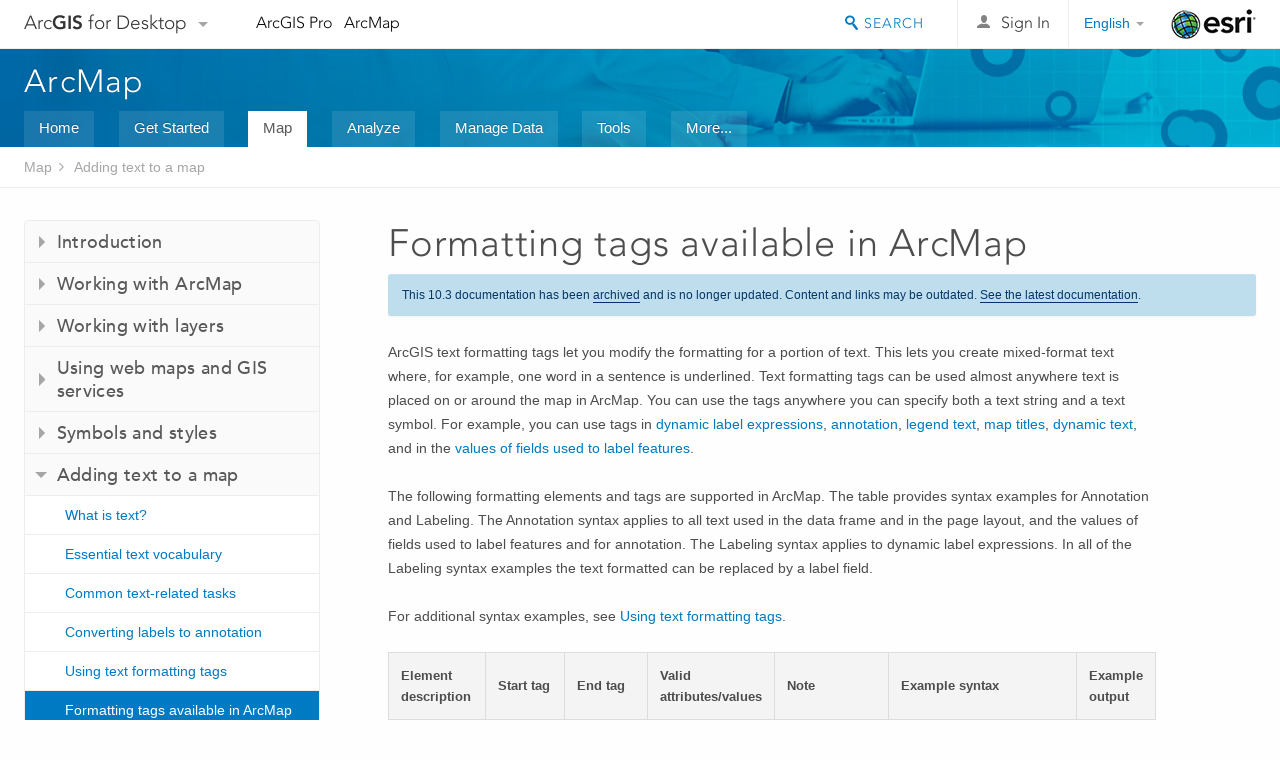

--- FILE ---
content_type: text/html; charset=UTF-8
request_url: https://desktop.arcgis.com/en/arcmap/10.3/map/working-with-text/formatting-tags-available-in-arcmap.htm
body_size: 45555
content:
<!DOCTYPE html>
<!--[if lt IE 7]>  <html class="ie lt-ie9 lt-ie8 lt-ie7 ie6" dir="ltr"> <![endif]-->
<!--[if IE 7]>     <html class="ie lt-ie9 lt-ie8 ie7" dir="ltr"> <![endif]-->
<!--[if IE 8]>     <html class="ie lt-ie9 ie8" dir="ltr"> <![endif]-->
<!--[if IE 9]>     <html class="ie ie9" dir="ltr"> <![endif]-->
<!--[if !IE]><!--> <html dir="ltr"> <!--<![endif]-->
 
    <head>
<meta name="Googlebot" content="noindex,nofollow">
<meta name="Applebot" content="noindex,nofollow">
<meta name="Baiduspider" content="noindex,nofollow">
<meta name="DuckDuckBot" content="noindex,nofollow">
<meta name="facebot" content="noindex,nofollow">
<meta name="Slurp" content="noindex,nofollow">
<meta name="Bingbot" content="noindex,nofollow">
<link rel="canonical" href="https://desktop.arcgis.com/en/arcmap/latest/map/working-with-text/formatting-tags-available-in-arcmap.htm">
        <meta charset="utf-8">
        <title>Formatting tags available in ArcMap&mdash;Help | ArcGIS for Desktop</title>
        <meta content="IE=edge,chrome=1" http-equiv="X-UA-Compatible">

        <script>
          var docConfig = {
            locale: 'en',
            localedir: 'en',
            langSelector: 'none'
          };
        </script>

        <!--[if lt IE 9]>
          <script src="/cdn/js/libs/html5shiv.js?1357673785" type="text/javascript"></script>
          <script src="/cdn/js/libs/selectivizr-min.js" type="text/javascript"></script>
          <style>
            #wrapper {
              min-width: 960px;
            }
          </style>
        <![endif]-->


   <link type="text/css" rel="stylesheet" href="//fast.fonts.net/cssapi/3706abc4-0756-424b-b07b-1748122f85d8.css">
   <link rel="shortcut icon" href="/img/favicon.ico">
   <link href="/assets/css/screen.css?1360627920" media="screen" rel="stylesheet" type="text/css" />
   <link href="/cdn/css/documentation.css?1360627920" media="screen" rel="stylesheet" type="text/css" />
   <link href="/cdn/css/codehilight.css" media="screen" rel="stylesheet" type="text/css" />
   <link href="/assets/css/print.css" media="print" type="text/css" rel="stylesheet" />

      <!--[if lt IE 9]><script type="text/javascript" src="/cdn/js/libs/html5shiv-printshiv.js"></script><![endif]-->

       <!--- search MD -->
       <META name="description" content="ArcGIS text formatting tags let you modify the formatting for a piece of text. This lets you create mixed-format text where, for example, one word in a sentence is underlined. Text formatting tags can be used almost anywhere text is placed on or around the map in ArcMap."><META name="last-modified" content="2016-2-5"><META name="product" content="arcgis-desktop"><META name="sub_category" content="ArcGIS for Desktop"><META name="search-collection" content="help"><META name="content_type_label" content="Help Topic"><META name="sub_category_label" content="ArcGIS for Desktop"><META name="search-category" content="help-general"><META name="subject_label" content="MAPPING"><META name="version" content="10.3"><META name="content_type" content="Help Topic"><META name="subject" content="MAPPING"><META name="content-language" content="en">
       <!--- search MD -->

        <script type="text/javascript">
     var _gaq = _gaq || [];
     _gaq.push(['_setAccount', 'UA-54744810-4']);
     _gaq.push(['_setDomainName', 'arcgis.com']);
     _gaq.push(['_trackPageview']);
     (function() {
       var ga = document.createElement('script'); ga.type = 'text/javascript'; ga.async = true;
       ga.src = ('https:' == document.location.protocol ? 'https://ssl' : 'http://www') + '.google-analytics.com/ga.js';
       var s = document.getElementsByTagName('script')[0]; s.parentNode.insertBefore(ga, s);
     })();
   </script>

   <script src="/cdn/js/libs/jquery.1.9.1.min.js" type="text/javascript"></script>
   <link href="/cdn/css/colorbox.css" media="screen" rel="stylesheet" type="text/css" />
   <link href="/cdn/css/colorbox_l10n.css" media="screen" rel="stylesheet" type="text/css" />
   <link href="/cdn/css/codehilight_l10n.css" media="screen" rel="stylesheet" type="text/css" />
  <script src="/cdn/js/libs/jquery.colorbox-min.js" type="text/javascript"></script>
  <script src="/assets/js/video-init.js" type="text/javascript"></script>
  <script src="/assets/js/sitecfg.js" type="text/javascript"></script>

       
      <script src="/assets/js/signIn.js?1357673785" type="text/javascript"></script>
    

       <!--- Language Picker -->
      <link type="text/css" rel="stylesheet" href="/assets/css/langSelector.css"/>
      <script src="/assets/js/locale/l10NStrings.js" type="text/javascript"></script>
      <script src="/assets/js/locale/langSelector.js" type="text/javascript"></script>
      <!--- Language Picker -->
      <!--- Activate tailcoat JS components -->
       <script>
         $(document).ready(function(){
          T.init();
        });
      </script>


       
    </head>
       <!--
      pub: GUID-BCE4B4AD-2529-48CA-9FC7-48852769CC72=2.1.9 
      tpc: GUID-F9591355-755A-49A6-B47C-76A3E9598C14=2
      -->
     

   <body class="en doc">
      <!-- Google Tag Manager -->
     <noscript><iframe src="//www.googletagmanager.com/ns.html?id=GTM-WC6ZC8"
    height="0" width="0" style="display:none;visibility:hidden"></iframe></noscript>
    <script>(function (w, d, s, l, i) {
    w[l] = w[l] || []; w[l].push({
    'gtm.start':
        new Date().getTime(), event: 'gtm.js'
    }); var f = d.getElementsByTagName(s)[0],
    j = d.createElement(s), dl = l != 'dataLayer' ? '&l=' + l : ''; j.async = true; j.src =
    '//www.googletagmanager.com/gtm.js?id=' + i + dl; f.parentNode.insertBefore(j, f);
    })(window, document, 'script', 'dataLayer', 'GTM-WC6ZC8');</script>

    <!-- End Google Tag Manager -->
   
      
    <div class="drawer">
      <!-- Mobile Nav -->
      <!-- Mobile Nav Drawer -->
      <nav class="drawer-nav drawer-left"> <!-- drawer-right will put the drawer on the right side. -->
        <div class="drawer-header">
        <h4 class="site-title"><a href="/" id="site-logo">Arc<span>GIS</span> for Desktop</a><span class="down-arrow" id="down-arrow"></span></h4>
        </div>
         
                        <form id="helpSearchForm" class="site-search-form" method="GET" action=''>
                        <input class="drawer-search" type="search" name="q" data-langlabel="search-arcgis" placeholder="Search ArcGIS for Desktop">
                        <input type="hidden" name="collection" value="help" />
                        <input type="hidden" name="product" value="arcgis-desktop" />
                        <input type="hidden" name="version" value="10.3" />
                        <input type="hidden" name="language" value="en" />
                        </form>

                    

        <ul>
           <li><a id="nav-doc" data-langlabel="documentation" href="/en/documentation/" class="drawer-link icon-notebook">Documentation</a></li>
           <li><a id="nav-pricing" data-langlabel="pricing" href="/en/pricing/" class="drawer-link">Pricing</a></li>
           <li><a id="nav-support" data-langlabel="support" href="/en/support/" class="drawer-link icon-support">Support</a></li>
        </ul>
      </nav>


      <nav class="drawer-nav drawer-right"> <!-- drawer-right will put the drawer on the right side. -->
        <div class="drawer-header">
          <h4 class="site-title user-name data-username"  data-username></h4>
        </div>

        <ul>
          <li class="agolProfile"><a class="drawer-link icon-grid-alt" data-langlabel="my-profile" href="http://www.arcgis.com/home/user.html">My Profile</a></li>
          <li class="agolHelp"><a class="icon-support drawer-link" data-langlabel="help" href="http://www.arcgis.com/home/support.html">Help</a></li>
          <li class="agolLogout"><a id="agolLogout" class="drawer-link icon-exit log-out-link" data-langlabel="sign-out" href="#">Sign Out</a></li>
        </ul>
      </nav>
    </div>
    
      <div class="wrapper">
         <div class="page sticky-footer">
            <!--googleoff: all-->
            
    <header id="header" class="header">
      <div class="container relative-container">
        <div class="row">
          <div class="column-24">
            <div class="site-brand">
              <a class="drawer-toggle toggle-site-navigation icon-navigation tablet-show" data-direction="active-left" href="#"></a>
              <a href="/" class="site-logo phone-hide" id="site-logo">Arc<span>GIS</span> for Desktop</a>
              <span class="site-dropdown-toggle tablet-hide" id="down-arrow"></span>

              <nav class="site-dropdown tablet-hide" id="dropDown">
                  <a href="http://www.arcgis.com">
                    <h4 data-langlabel="arcgis">ArcGIS Online</h4>
                    <p>The mapping platform for your organization</p>
                  </a>
                  <a href="http://desktop.arcgis.com/" class="current selected">
                    <h4 data-langlabel="arcgis-for-desktop">ArcGIS for Desktop</h4>
                    <p>A complete professional GIS</p>
                  </a>
                  <a href="http://server.arcgis.com/">
                    <h4 data-langlabel="arcgis-for-server">ArcGIS for Server</h4>
                    <p>GIS in your enterprise</p>
                  </a>
                  <a href="https://developers.arcgis.com/">
                    <h4 data-langlabel="arcgis-for-developers">ArcGIS for Developers</h4>
                    <p>Tools to build location-aware apps</p>
                  </a>
                  <a href="http://solutions.arcgis.com/">
                    <h4 data-langlabel="arcgis-solutions">ArcGIS Solutions</h4>
                    <p>Free template maps and apps for your industry</p>
                  </a>
                  <a href="http://marketplace.arcgis.com/">
                    <h4 data-langlabel="arcgis-marketplace">ArcGIS Marketplace</h4>
                    <p>Get apps and data for your organization</p>
                  </a>
              </nav>
            </div> <!-- End of site brand -->

            <nav class="site-nav tablet-hide">
              <ul>
               <li><a id="nav-doc" data-langlabel="documentation" href="/en/documentation/">Documentation</a></li>
               <li><a id="nav-pricing" data-langlabel="pricing" href="/en/pricing/">Pricing</a></li>
               <li><a id="nav-support" data-langlabel="support" href="/en/support/">Support</a></li>
              </ul>
            </nav>
            <a class="esri-logo" href="http://www.esri.com/">Esri</a>
            <div id="lang-block" class="dropdown-navigation dropdown-wrapper right-align right tablet-hide"></div>


            
        <nav id="logged-out-navigation" class="right hide-if-logged-in">
          <ul class="left plain inline">
          <li>
            <a data-langlabel="sign-in" id="login-link" class="icon-user" href="#">Sign In</a>
          </li>
          </ul>
        </nav>

       <div id="logged-in-navigation" class="align-left right hide-if-logged-out">
              <div class="dropdown-navigation dropdown-wrapper right-align right tablet-hide" id="user-dropdown">
              <a class="dropdown left" href="#">user</a>
              <div class="dropdown-content">
                <div class="dropdown-menu">
                <ul class="myconsole">
                    <li class="agolProfile" ><a data-langlabel="my-profile" href="http://www.arcgis.com/home/user.html">My Profile</a></li>
                    <li class="agolLogout" ><a id="agolLogout" data-langlabel="sign-out" href="#">Sign Out</a></li>     
                  </ul>
                </div>
              </div>
              </div>

              <!-- Mobile User Menu Button -->
            <a class="mobile-user-dropdown drawer-toggle toggle-site-navigation tablet-show right" data-direction="active-right" href="#">
            <img width="34" height="34" data-user-avatar="34" class="profile-image">
            </a>
          </div>
    

           
                       <div class="site-search right">
                        <form id="helpSearchForm" class="site-search-form" method="GET" action=''>
                        <span class="site-search-toggle icon-search"></span>
                        <input class="left site-search-input" type="search" name="q" data-langlabel="search-arcgis" placeholder="Search ArcGIS for Desktop">
                        <input type="hidden" name="collection" value="help" />
                        <input type="hidden" name="product" value="arcgis-desktop" />
                        <input type="hidden" name="version" value="10.3" />
                        <input type="hidden" name="language" value="en" />
                        <button type="submit" class="btn transparent site-search-button" data-langlabel="site-search-go">Go</button>
                        </form>
                      </div>

                    

          </div> <!-- Column 24 -->
        </div>
       </div>
    </header>
    
            <div class="navigation-bar ">
               <div class="container">
                  <header>
                     <h1><a href="/en/arcmap/10.3">Help</a></h1>
                  </header>
                  <nav class='navigation-bar-nav'><ul><li  ><a href="/en/desktop/latest/" target="_top" title="ArcGIS for Desktop Overview">Home</a></li><li  ><a href="/en/desktop/latest/get-started/" target="_top" title="Get Started with ArcGIS for Desktop">Get Started</a></li><li class="current" ><a href="/en/desktop/latest/map/" target="_top" title="Mapping with ArcGIS for Desktop">Map</a></li><li  ><a href="/en/desktop/latest/analyze/" target="_top" title="Analysis in ArcGIS for Desktop">Analyze</a></li><li  ><a href="/en/desktop/latest/manage-data/" target="_top" title="Data Management in ArcGIS for Desktop">Manage Data</a></li><li  ><a href="/en/desktop/latest/tools/" target="_top" title="Geoprocessing Tool Reference">Tools</a></li><li  ><a href="/en/desktop/latest/guide-books/" target="_top" title="Additional documentation for ArcGIS for Desktop">More...</a></li></ul></nav>
               </div>
            </div>
            <!--BREADCRUMB-BEG--><div id="bigmac" class="sticky-breadcrumbs trailer-2" data-spy="affix" data-offset-top="180"> </div><!--BREADCRUMB-END-->
            <!--googleon: all-->

            <div class="container">
               <div class="row">
                  <!--googleoff: all-->
                  <aside class="reference-index column-6">
                     <!--DOCNAV-BEG--><div> </div><!--DOCNAV-END-->
                  </aside>

                  <!--googleon: all-->
                  <div class="column-17 pre-1">

                    <!-- BEGPAGECONTENT -->
                    <header class="trailer-1">
                       <h1 class="trailer-1">Formatting tags available in ArcMap</h1>
                    </header>
                    <main class="content-area">
                       
                       
                       
<p id="GUID-8909715A-4CAE-4931-809F-3E15A187FF86">ArcGIS text formatting tags let you modify the formatting for a
portion of text. This lets you create mixed-format text where, for
example, one word in a sentence is underlined. Text formatting tags
can be used almost anywhere text is placed on or around the map in
ArcMap. You can use the tags anywhere you can specify both a text
string and a text symbol. For example, you can use tags in <a class="xref xref" href="/en/arcmap/10.3/map/working-with-text/about-building-label-expressions.htm">dynamic label expressions</a>, <a class="xref xref" esrisubtype="extrel" hrefpfx="/en/arcmap/10.3/manage-data" href="/en/arcmap/10.3/manage-data/creating-new-features/changing-annotation-formatting-and-symbology.htm">annotation</a>, <a class="xref xref" esrisubtype="extrel" hrefpfx="/en/arcmap/10.3/map" href="/en/arcmap/10.3/map/page-layouts/working-with-legends.htm">legend text</a>, <a class="xref xref" esrisubtype="extrel" hrefpfx="/en/arcmap/10.3/map" href="/en/arcmap/10.3/map/page-layouts/working-with-dynamic-text.htm#LI_90DA1E2F12F5433A81BBFF933ED897EC">map titles</a>, <a class="xref xref" esrisubtype="extrel" hrefpfx="/en/arcmap/10.3/map" href="/en/arcmap/10.3/map/page-layouts/working-with-dynamic-text.htm">dynamic text</a>, and in the
<a class="xref xref" href="/en/arcmap/10.3/map/working-with-text/using-text-formatting-tags-about-text-formatting-t.htm#GUID-DCF8F600-277A-4DE3-8CDF-B1B3047CCB55">values of fields used to label features</a>.
</p><p id="GUID-20C71270-E990-4251-912A-04F0B0654A9C">The following formatting elements and tags are supported in ArcMap. The table provides syntax examples for Annotation and Labeling.  The Annotation syntax applies to all text used in the data frame and in the page layout, and the values of fields used to label features and for annotation. The Labeling syntax applies to dynamic label expressions. In all of the Labeling syntax examples the text formatted can be replaced by a label field.</p><p id="GUID-CB540BC2-833C-4903-8590-2AB4E2A07090">For additional syntax examples, see <a class="xref xref" href="/en/arcmap/10.3/map/working-with-text/using-text-formatting-tags-about-text-formatting-t.htm">Using text formatting tags</a>.</p><h4 class="table title"></h4><table><colgroup width="*"></colgroup><colgroup width="*"></colgroup><colgroup width="*"></colgroup><colgroup width="*"></colgroup><colgroup width="*"></colgroup><colgroup width="*"></colgroup><colgroup width="*"></colgroup><thead><tr><th colspan="1">Element description</th><th colspan="1">Start tag</th><th colspan="1">End tag</th><th colspan="1">Valid attributes/values</th><th colspan="1">Note</th><th colspan="1">Example syntax</th><th colspan="1">Example output</th></tr></thead><tbody class="align-middle"><tr class="align-middle"><td rowspan="1" colspan="1"><p id="GUID-DD388757-7324-49EC-9425-54F14BB2130C">Font name and/or font size</p></td><td rowspan="1" colspan="1"><p id="GUID-286CFD33-6912-4EBC-905A-0A520FD78DFF">&lt;FNT&gt;</p></td><td rowspan="1" colspan="1"><p id="GUID-EA05D47F-5C2A-484A-BFB1-DC7F50C83F5D">&lt;/FNT&gt;</p></td><td rowspan="1" colspan="1"><p id="GUID-B2D26FAF-9156-4D4D-BB3A-2697794B2410">name = {TrueType font} size = {1} scale = {1-}</p></td><td rowspan="1" colspan="1"><p id="GUID-278138FD-545D-44D1-A1A7-F55C4782C5D9">Set either name, size, scale, or all of them.</p></td><td rowspan="1" colspan="1"><p id="GUID-92CD5E10-AC1B-4FFD-B353-7A5AB585EE69"><b>Annotation</b></p><p id="GUID-6DC87467-DE62-4C8F-992E-126DCAFA89E4">&lt;FNT name = "Arial" size = "12"&gt;Text size = 12&lt;/FNT&gt; &lt;FNT name = "Arial" scale="200"&gt;Text scale = 200&lt;/FNT&gt;</p><p id="GUID-D5E64804-3EEA-4CED-92C7-DC6D978E959E"><b>Labeling</b></p><p id="GUID-47925B3B-D938-4F0D-AF57-5D13C4FE5967">"&lt;FNT name = 'Arial' size = '12'&gt;" &amp; "Text size = 12"  &amp; "&lt;/FNT&gt;" &amp; "&lt;FNT name = 'Arial' scale='200'&gt;"  &amp; "Text scale = 200" &amp; "&lt;/FNT&gt;"</p></td><td rowspan="1" colspan="1"><p id="GUID-C0F3070E-63F6-4A28-9A8F-ED4B05D7253E"><img src="GUID-6A58D8D4-2653-4BCC-ABB0-75B0B75A9FD7-web.gif" alt="Font example" title="Font example"></p></td></tr><tr class="align-middle"><td rowspan="1" colspan="1"><p id="GUID-7AAB3FC4-A724-4527-9739-F51D7ECA2A2E">Color (RGB)</p></td><td rowspan="1" colspan="1"><p id="GUID-74B5E372-64F4-4A47-9DDA-25EA9AC7C3CD">&lt;CLR&gt;</p></td><td rowspan="1" colspan="1"><p id="GUID-F5133406-27D9-4B9F-80DC-A27311AD98F4">&lt;/CLR&gt;</p></td><td rowspan="1" colspan="1"><p id="GUID-973C4270-BA79-405F-A076-07D5F94C6BE7">red, green, blue = {0-255}</p></td><td rowspan="1" colspan="1"><p id="GUID-E1F36286-B225-4C1E-96EE-947EE51DB06A">Missing attributes assumed = 0</p></td><td rowspan="1" colspan="1"><p id="GUID-D66B65D6-3FA3-4AF6-B063-0644139CC978"><b>Annotation</b></p><p id="GUID-4A15FCD5-BDBF-4650-A7CF-2C0ED05B826E">&lt;CLR red = "255"&gt;Text&lt;/CLR&gt;</p><p id="GUID-27E3C61B-09C4-42C0-A685-A21D712A4629"><b>Labeling</b></p><p id="GUID-0FE2E16F-155E-40B5-AE36-A625A0BCACA2">"&lt;CLR red = '255'&gt;" &amp; "Text" &amp; "&lt;/CLR&gt;"</p></td><td rowspan="1" colspan="1"><p id="GUID-8352A77A-8836-4194-86B9-23C6229072CF"><img src="GUID-A78C2F71-0EF0-42C2-991B-21675C314FD9-web.gif" alt="Color (RGB) example" title="Color (RGB) example"></p></td></tr><tr class="align-middle"><td rowspan="1" colspan="1"><p id="GUID-34E166EB-C8D8-4EFE-A680-24199D643430">Color (CMYK)</p></td><td rowspan="1" colspan="1"><p id="GUID-237EFD4E-392D-4AB2-BED3-BFC772933B28">&lt;CLR&gt;</p></td><td rowspan="1" colspan="1"><p id="GUID-E7F7E3EF-2495-43BC-85CA-F7047237875D">&lt;/CLR&gt;</p></td><td rowspan="1" colspan="1"><p id="GUID-D50B4C96-B014-43A9-BE8C-F5683F4C7984">cyan, magenta, yellow, black = {0-100}</p></td><td rowspan="1" colspan="1"><p id="GUID-A86A7DF4-6FD3-4B0E-A878-82B6A1AF5363">Missing attributes assumed = 0</p></td><td rowspan="1" colspan="1"><p id="GUID-36250572-6390-430B-9B51-A1FA26DF5C80"><b>Annotation</b></p><p id="GUID-C106A0A5-E6EC-4D73-9BA7-37551AFBCB6B">&lt;CLR magenta = "100"&gt;Text&lt;/CLR&gt;</p><p id="GUID-C69797CA-7EE4-4795-991F-B2D49DEB5697"><b>Labeling</b></p><p id="GUID-A658213C-84FD-4345-BCDD-2B58C5429DA3">"&lt;CLR magenta = '100'&gt;" &amp; "Text" &amp; "&lt;/CLR&gt;"</p></td><td rowspan="1" colspan="1"><p id="GUID-F6ABCDB0-1923-4642-869D-F765045F467D"><img src="GUID-3C2B7201-03E1-4EF5-A90C-41F672B32F05-web.gif" alt="Color (CMYK) example" title="Color (CMYK) example"></p></td></tr><tr class="align-middle"><td rowspan="1" colspan="1"><p id="GUID-B0EFF207-DD4C-459C-BC1E-0690CF461F1A">Bold</p></td><td rowspan="1" colspan="1"><p id="GUID-CBDFC435-C8D5-4D92-83D5-B79AFDD46DC3">&lt;BOL&gt;</p></td><td rowspan="1" colspan="1"><p id="GUID-A453596A-3B2A-4E42-BC7E-EB768F4D525D">&lt;/BOL&gt;</p></td><td rowspan="1" colspan="1"><p id="GUID-45060F1A-19C0-4B28-8A5E-ED770E7DDD73">none</p></td><td rowspan="1" colspan="1"></td><td rowspan="1" colspan="1"><p id="GUID-F0C0CBFE-24CD-415C-8F90-92160611482F"><b>Annotation</b></p><p id="GUID-C0E9A88C-BCC6-4F11-9FFE-937DB9DD812F">&lt;BOL&gt;Text&lt;/BOL&gt;</p><p id="GUID-18432577-A3DD-4428-A0DB-DB7264E68CF1"><b>Labeling</b></p><p id="GUID-5ADB6CC3-98D7-4919-AD7C-0FFA6131E45B">"&lt;BOL&gt;" &amp; "Text" &amp; "&lt;/BOL&gt;"</p></td><td rowspan="1" colspan="1"><p id="GUID-42E5CCCA-E7D2-47CB-A95B-7BA800F77825"><img src="GUID-04D04DC7-11D2-42BB-B426-290C62494BFE-web.gif" alt="Bold example" title="Bold example"></p></td></tr><tr class="align-middle"><td rowspan="1" colspan="1"><p id="GUID-CF6AACDB-9492-4DD7-BD0C-0D3ED33D52F9">Italic</p></td><td rowspan="1" colspan="1"><p id="GUID-51E348D8-0D7E-473A-A459-50D4B72A5377">&lt;ITA&gt;</p></td><td rowspan="1" colspan="1"><p id="GUID-591E7DBF-8B7C-4830-A48F-19166DA4807B">&lt;/ITA&gt;</p></td><td rowspan="1" colspan="1"><p id="GUID-AC7D70D1-80C7-4FC0-ACE8-5DAAB89D17D3">none</p></td><td rowspan="1" colspan="1"></td><td rowspan="1" colspan="1"><p id="GUID-ADA7BF52-1543-4E5A-A7D4-B4B4832744D3"><b>Annotation</b></p><p id="GUID-F0734D4B-0FFA-4F73-8F5C-2F31A0AF0531">&lt;ITA&gt;Text&lt;/ITA&gt;</p><p id="GUID-4251AD47-01A7-4CB2-A1C2-1FAB5642AE47"><b>Labeling</b></p><p id="GUID-9F1BE6D1-14E9-4D96-91A8-E172A15D1750">"&lt;ITA&gt;" &amp; "Text" &amp; "&lt;/ITA&gt;"</p></td><td rowspan="1" colspan="1"><p id="GUID-396624FF-4C25-437C-B1B1-4C5C0F21B61C"><img src="GUID-CC0EE928-58E2-4F66-81C6-D9DD829236B6-web.gif" alt="Italic example" title="Italic example"></p></td></tr><tr class="align-middle"><td rowspan="1" colspan="1"><p id="GUID-DEE13BF7-BCEE-4661-9DDF-5EAD987B9BF5">Underline</p></td><td rowspan="1" colspan="1"><p id="GUID-82D2DF45-543D-4820-A3D8-A2AC19D8E344">&lt;UND&gt;</p></td><td rowspan="1" colspan="1"><p id="GUID-25B19D59-0423-41C2-AA99-2FA893667528">&lt;/UND&gt;</p></td><td rowspan="1" colspan="1"><p id="GUID-7072CE0D-86E8-42D4-9D26-CFE6EABA7D2F">none</p></td><td rowspan="1" colspan="1"></td><td rowspan="1" colspan="1"><p id="GUID-CBFBBA5B-5C6B-4B3E-902D-1C8A93CC53E7"><b>Annotation</b></p><p id="GUID-AC3BCB41-4B75-4912-897E-B9267486E905">&lt;UND&gt;Text&lt;/UND&gt;</p><p id="GUID-BC9E4DB8-C74D-4261-BE5F-873A230C6EBC"><b>Labeling</b></p><p id="GUID-B033FEF0-BB87-454C-8649-3E379734BB06">"&lt;UND&gt;" &amp; "Text" &amp; "&lt;/UND&gt;"</p></td><td rowspan="1" colspan="1"><p id="GUID-158C7AB9-C09D-4D80-A739-C9A56E8527FF"><img src="GUID-5BDF0B7C-AB6E-488E-AE14-950E3703637A-web.gif" alt="Underline example" title="Underline example"></p></td></tr><tr class="align-middle"><td rowspan="1" colspan="1"><p id="GUID-454844D5-D5CF-4BAB-948F-63BF16453C60">All capitals</p></td><td rowspan="1" colspan="1"><p id="GUID-CD6C1819-6B13-4A24-B289-4F3296E9B162">&lt;ACP&gt;</p></td><td rowspan="1" colspan="1"><p id="GUID-EA8541C2-FC7F-46D3-B342-357C1F4D3474">&lt;/ACP&gt;</p></td><td rowspan="1" colspan="1"><p id="GUID-F11BA498-9B0B-4F2B-9ACC-753481266B8F">none</p></td><td rowspan="1" colspan="1"></td><td rowspan="1" colspan="1"><p id="GUID-11F5480F-E8FF-4696-9E61-D655D09CD333"><b>Annotation</b></p><p id="GUID-BECCFA63-38C8-42F4-9FA4-4D0931931635">&lt;ACP&gt;Text&lt;/ACP&gt;</p><p id="GUID-7E5A6777-D6D8-4AE5-9307-15F7F9414C52"><b>Labeling</b></p><p id="GUID-526674B2-7A5A-45A3-BCA6-195F8235462D">"&lt;ACP&gt;" &amp; "Text" &amp; "&lt;/ACP&gt;"</p></td><td rowspan="1" colspan="1"><p id="GUID-9915F547-F4D4-4F98-8DCA-5AE9BC0AB56C"><img src="GUID-94EFBE2A-F27E-42AA-A5D3-061A91EAE6AA-web.gif" alt="All Capitals example" title="All Capitals example"></p></td></tr><tr class="align-middle"><td rowspan="1" colspan="1"><p id="GUID-008CFB66-6EAC-4561-B0DA-EA2469A89F62">Small capitals</p></td><td rowspan="1" colspan="1"><p id="GUID-F7FD80A1-9EA3-4E1A-BCCE-A96B9B6BF3A2">&lt;SCP&gt;</p></td><td rowspan="1" colspan="1"><p id="GUID-C962D33E-6ABE-46A0-B08E-D46CEA88B69C">&lt;/SCP&gt;</p></td><td rowspan="1" colspan="1"><p id="GUID-4D3E7070-E65E-4E4A-9BCE-C521236A8C3F">none</p></td><td rowspan="1" colspan="1"></td><td rowspan="1" colspan="1"><p id="GUID-DD011A20-A1BD-46AC-9731-B54B08941D99"><b>Annotation</b></p><p id="GUID-5405A37A-10D0-4B67-ABB9-8D91C68E9177">&lt;SCP&gt;Text&lt;/SCP&gt;</p><p id="GUID-15C3B204-B244-4A39-A009-667328B9EA04"><b>Labeling</b></p><p id="GUID-D9C3B6AB-2A16-4BE4-BEAE-B1614F035B56">"&lt;SCP&gt;" &amp; "Text" &amp; "&lt;/SCP&gt;"</p></td><td rowspan="1" colspan="1"><p id="GUID-67E7DAFB-5673-4587-816F-50E1EA1B0F9B"><img src="GUID-E61EDAE6-32DA-4C80-AAF9-21BCD31014DB-web.gif" alt="Small Capitals example" title="Small Capitals example"></p></td></tr><tr class="align-middle"><td rowspan="1" colspan="1"><p id="GUID-713F8EF9-54D8-49BD-AC1E-92D5CA231083">Superscript</p></td><td rowspan="1" colspan="1"><p id="GUID-ADBE92D2-A2F6-45C4-B91B-8866749DE0B7">&lt;SUP&gt;</p></td><td rowspan="1" colspan="1"><p id="GUID-3C5FCF8C-7C48-46BC-9517-86B41ECB751B">&lt;/SUP&gt;</p></td><td rowspan="1" colspan="1"><p id="GUID-65B08E60-5E0A-4EEE-B037-D1BEF8E89BF3">none</p></td><td rowspan="1" colspan="1"></td><td rowspan="1" colspan="1"><p id="GUID-07B00DBD-EEF7-4A4F-A473-E301785667D9"><b>Annotation</b></p><p id="GUID-9018200C-79BE-42E7-AB57-DA5D3D1F8262">E = mc&lt;SUP&gt;2&lt;/SUP&gt;</p><p id="GUID-C443C201-DC88-4E07-9DD1-D1D1EC54CB30"><b>Labeling</b></p><p id="GUID-24BD2860-5E13-4A77-97ED-FD52C5B4C20B">"E = mc" &amp; "&lt;SUP&gt;" &amp; "2" &amp; "&lt;/SUP&gt;"</p></td><td rowspan="1" colspan="1"><p id="GUID-44E9B56E-9A97-4923-BD4F-9F979085A9B6"><img src="GUID-BE14B541-78BB-42F9-931C-0FD9BC8354D4-web.gif" alt="Superscript example" title="Superscript example"></p></td></tr><tr class="align-middle"><td rowspan="1" colspan="1"><p id="GUID-2D3D16AA-488C-41EC-8CE6-4A39D732D4EE">Subscript</p></td><td rowspan="1" colspan="1"><p id="GUID-6468434E-B5A2-4CFC-8C8E-977AE2FFA582">&lt;SUB&gt;</p></td><td rowspan="1" colspan="1"><p id="GUID-5632A778-2DFA-471B-9C48-9BDA4DFBD22E">&lt;/SUB&gt;</p></td><td rowspan="1" colspan="1"><p id="GUID-7A8165F9-DB44-4A19-B8F5-4D3A3A1154BA">none</p></td><td rowspan="1" colspan="1"></td><td rowspan="1" colspan="1"><p id="GUID-6BDE8AE7-BB8C-4617-A618-24D0378E44A9"><b>Annotation</b></p><p id="GUID-CD42D66A-23FB-4C9C-A345-C8E22F8A1332">H&lt;SUB&gt;2&lt;/SUB&gt;O</p><p id="GUID-E65E4E5A-FE66-4B31-B735-28B614BAE017"><b>Labeling</b></p><p id="GUID-D4B4179A-E6C0-4EE9-9719-BF25FCE190F2">"H" &amp; "&lt;SUB&gt;" &amp; "2&lt;/SUB&gt;" &amp; "O"</p></td><td rowspan="1" colspan="1"><p id="GUID-58646783-9441-4FF2-8E49-B20959F70D0F"><img src="GUID-86F20CE8-FA7A-4874-89B2-E1E89F5AD2B1-web.gif" alt="Subscript example" title="Subscript example"></p></td></tr><tr class="align-middle"><td rowspan="1" colspan="1"><p id="GUID-70FEC57E-7054-454B-BDFA-942FFEE11D78">Character spacing</p></td><td rowspan="1" colspan="1"><p id="GUID-22C8F1FB-C3AD-469B-836E-5CCAAC3D5DC9">&lt;CHR&gt;</p></td><td rowspan="1" colspan="1"><p id="GUID-1395AC8A-0782-4E9A-B31E-CAF57F82B863">&lt;/CHR&gt;</p></td><td rowspan="1" colspan="1"><p id="GUID-A72F28A5-A3BC-49A0-932E-98C77E7E6EC5">spacing = {1-}</p></td><td rowspan="1" colspan="1"><p id="GUID-822B3568-30DF-4269-8207-E6C5B0CC136F">Expressed as the percentage adjustment to regular character spacing; 0% means no adjustment.</p></td><td rowspan="1" colspan="1"><p id="GUID-F4E32F48-DB20-4B94-8EA9-36E7DBFFE88D"><b>Annotation</b></p><p id="GUID-9EDCF4D2-7499-4F6D-BD1D-C4F80A6ACCC7">&lt;CHR spacing = "200"&gt;Text&lt;/CHR&gt;</p><p id="GUID-491ACB35-47E7-4226-BF04-9898DC1C83F0"><b>Labeling</b></p><p id="GUID-EC5D5597-A5B7-4296-9B2E-4CD28033A128">"&lt;CHR spacing = '200'&gt;" &amp; "Text" &amp; "&lt;/CHR&gt;"</p></td><td rowspan="1" colspan="1"><p id="GUID-E4C23157-9DBF-4A4F-B139-B39FDB4D4174"><img src="GUID-02456BCC-B08F-4DBD-BECF-C70FF2F95717-web.gif" alt="Character Spacing example" title="Character Spacing example"></p></td></tr><tr class="align-middle"><td rowspan="1" colspan="1"><p id="GUID-5E2283A4-B4A4-4F03-941B-F1CC93B29E71">Character width</p></td><td rowspan="1" colspan="1"><p id="GUID-03349265-7B63-46EC-A798-FCA4FFBD031A">&lt;CHR&gt;</p></td><td rowspan="1" colspan="1"><p id="GUID-186FCC14-19CB-43C4-B6AE-CB5AB2056564">&lt;/CHR&gt;</p></td><td rowspan="1" colspan="1"></td><td rowspan="1" colspan="1"><p id="GUID-9FAD23F1-14CB-4F26-8EB9-7BE804B193B5">Expressed as the percentage adjustment to regular character width; 0% means no adjustment.</p></td><td rowspan="1" colspan="1"><p id="GUID-467344B5-CD66-4866-81D8-87B583CFABB5"><b>Annotation</b></p><p id="GUID-4B40DBA7-8EE5-412D-928E-24D80EFF362F">&lt;CHR width="150"&gt;Text&lt;/CHR&gt;</p><p id="GUID-DBF05CE9-9238-46DF-913D-F60A8F27B2B5"><b>Labeling</b></p><p id="GUID-6203E66C-6516-4742-87F8-CB6F4DAF7743">"&lt;CHR width='150'&gt;" &amp; "Text" &amp; "&lt;/CHR&gt;"</p></td><td rowspan="1" colspan="1"><p id="GUID-66AC1E27-3045-481B-82E2-BA9036475F92"><img src="GUID-C8C91DFD-4F7C-453B-B785-3720707623DB-web.gif" alt="Character Width example" title="Character Width example"></p></td></tr><tr class="align-middle"><td rowspan="1" colspan="1"><p id="GUID-CE7D1FCE-E930-4D05-8BCA-A3BCD36A6632">Word spacing</p></td><td rowspan="1" colspan="1"><p id="GUID-672B545D-8C4E-461A-ABFB-F0C28ECBAD5B">&lt;WRD&gt;</p></td><td rowspan="1" colspan="1"><p id="GUID-91308862-DB37-4DBD-A12E-40E4A2E80B5E">&lt;/WRD&gt;</p></td><td rowspan="1" colspan="1"><p id="GUID-FBF92F6E-4C0F-4307-8B58-D19A1D18DCD8">spacing = {1-}</p></td><td rowspan="1" colspan="1"><p id="GUID-B3B6D488-2D1F-4158-8A8C-B4F492A2E0C9">Expressed as the percentage of spacing between words; 100% means regular spacing.</p></td><td rowspan="1" colspan="1"><p id="GUID-2944CF25-A695-45FA-B6A6-DA2FF9F9EAEF"><b>Annotation</b></p><p id="GUID-4AD3AD50-D0E9-442F-837E-C737FE9AB13A">&lt;WRD spacing = "200"&gt;Extra Word Spacing&lt;/WRD&gt;</p><p id="GUID-79DBACB5-2F61-4B66-BA60-05DBC2C47E3F"><b>Labeling</b></p><p id="GUID-D6061564-1985-47FF-BA9B-12442C9348F9">"&lt;WRD spacing = '200'&gt;" &amp; "Extra Word Spacing" &amp; "&lt;/WRD&gt;"</p></td><td rowspan="1" colspan="1"><p id="GUID-5CC46018-DCE4-4E12-BB21-F3683C003771"><img src="GUID-DECF77B4-4C8E-40BA-8CA9-46138ED8DFB9-web.gif" alt="Word Spacing example" title="Word Spacing example"></p></td></tr><tr class="align-middle"><td rowspan="1" colspan="1"><p id="GUID-A3938EBF-8A00-47CA-8D8F-8C2691911F1A">Line leading</p></td><td rowspan="1" colspan="1"><p id="GUID-EFA5DC50-FF7A-4CB3-9437-FB4D713122DA">&lt;LIN&gt;</p></td><td rowspan="1" colspan="1"><p id="GUID-36C6304D-60A6-4662-8691-E0B33A363FA6">&lt;/LIN&gt;</p></td><td rowspan="1" colspan="1"><p id="GUID-3F8A3494-125D-48C8-87A9-56405D331BE6">leading = {1-}</p></td><td rowspan="1" colspan="1"><p id="GUID-80B28799-FED1-4598-AFD6-234A1C1F0E1C">Expressed as the adjustment to regular line spacing (in points); 0 points means no adjustment.</p></td><td rowspan="1" colspan="1"><p id="GUID-6C5F9720-6B6C-4F0B-ADC5-261E45346B2D"><b>Annotation</b></p><p id="GUID-E762652D-2B6B-403A-97AE-D9C45C485897">&lt;LIN leading = "25"&gt;Text with a leading value of 25 points&lt;/LIN&gt;</p><p id="GUID-37D32C43-D2CD-4BEA-BDEF-CD8EB870F5D1"><b>Labeling</b></p><p id="GUID-2FB13D76-5CDB-432C-90FF-2CAE60B63991">"&lt;LIN leading = '25'&gt;" &amp; "Text with a leading value of 25 points" &amp; "&lt;/LIN&gt;"</p></td><td rowspan="1" colspan="1"><p id="GUID-FEAF5985-C752-4694-974F-A01BBD7F038B"><img src="GUID-965C270B-80F9-44B6-AF1F-B737C69F456F-web.gif" alt="Line leading example" title="Line leading example"></p></td></tr><tr class="align-middle"><td rowspan="1" colspan="1"><p id="GUID-F50795CB-117E-4935-B1FB-0E7D54160A33">Un-Bold</p></td><td rowspan="1" colspan="1"><p id="GUID-3063AE66-4FBB-4051-9AE3-F11C99BC08A6">&lt;_BOL&gt;</p></td><td rowspan="1" colspan="1"><p id="GUID-A6254E3C-F0F0-4BE2-9015-F7AAC34D9CF7">&lt;/_BOL&gt;</p></td><td rowspan="1" colspan="1"><p id="GUID-9710C2CE-B3FE-40B9-9212-3045338DC242">none</p></td><td rowspan="1" colspan="1"></td><td rowspan="1" colspan="1"><p id="GUID-63B1794E-8697-4DC4-9A62-C84D0B9C298D"><b>Annotation</b></p><p id="GUID-2F84905E-DF42-4713-88FA-C338D9F28DB0">The base text symbol is bold, &lt;_BOL&gt; but this part is not.&lt;/_BOL&gt;</p><p id="GUID-E60EA592-4BD9-4390-9D40-A59A89FB3FF7"><b>Labeling</b></p><p id="GUID-D371162E-4BC6-4A9C-BC32-C219FD538740">"The base text symbol is bold, "  &amp; "&lt;_BOL&gt;" &amp; " but this part is not." &amp; "&lt;/_BOL&gt;"</p></td><td rowspan="1" colspan="1"><p id="GUID-B8B3C78C-3BE6-48FA-94EC-0A37E00F5F65"><img src="GUID-93C759C5-69D1-4FE3-AA3C-D13C130AA972-web.gif" alt="Un-Bold example" title="Un-Bold example"></p></td></tr><tr class="align-middle"><td rowspan="1" colspan="1"><p id="GUID-A75D544A-9598-4D63-97DE-D49550716A3D">Un-Italic</p></td><td rowspan="1" colspan="1"><p id="GUID-B09E7BCB-9780-4500-8AD1-A2F674D70061">&lt;_ITA&gt;</p></td><td rowspan="1" colspan="1"><p id="GUID-2A2D3EF3-4F40-4D31-A05A-E154E59B23E7">&lt;/_ITA&gt;</p></td><td rowspan="1" colspan="1"><p id="GUID-6EA82900-3AD0-4014-AEF2-F04AC47BF23C">none</p></td><td rowspan="1" colspan="1"></td><td rowspan="1" colspan="1"><p id="GUID-527311EF-F2F9-42AD-B87F-76E75951FC7A"><b>Annotation</b></p><p id="GUID-49BC290B-4A55-4C4B-907A-5F3CE9C4DF42">The base text symbol is italic, &lt;_ITA&gt; but this part is not.&lt;/_ITA&gt;</p><p id="GUID-61027AF8-72F6-4E4C-AF6C-90BB4EC9F0DB"><b>Labeling</b></p><p id="GUID-216AF750-C9DC-41AA-BA5F-5E434F2CF952">"The base text symbol is italic, " &amp; "&lt;_ITA&gt;" &amp; " but this part is not." &amp; "&lt;/_ITA&gt;"</p></td><td rowspan="1" colspan="1"><p id="GUID-950F0408-E2DD-41CD-A827-A127116A211C"><img src="GUID-4EDA945C-C887-4B56-BC8E-2087438DB483-web.gif" alt="Un-Italic example" title="Un-Italic example"></p></td></tr><tr class="align-middle"><td rowspan="1" colspan="1"><p id="GUID-D1333514-0C4C-494B-9113-74A76783456F">Un-Underlined</p></td><td rowspan="1" colspan="1"><p id="GUID-C86D5B82-5586-437A-A77D-AC8EC1FAE7B4">&lt;_UND&gt;</p></td><td rowspan="1" colspan="1"><p id="GUID-42DA4B3A-2066-4CF5-B42A-377262C39395">&lt;/_UND&gt;</p></td><td rowspan="1" colspan="1"><p id="GUID-E4C74255-2093-4143-BDB9-7DC8AF0B1555">none</p></td><td rowspan="1" colspan="1"></td><td rowspan="1" colspan="1"><p id="GUID-D126D43F-5F35-40DA-ADB1-D2FE13C71928"><b>Annotation</b></p><p id="GUID-D819D512-019C-4980-B0BB-EE4CB4247989">The base text symbol is underlined, &lt;_UND&gt; but this part is not.&lt;/_UND&gt;</p><p id="GUID-8D90D50A-3E94-4E85-A394-BEFC3FEF7696"><b>Labeling</b></p><p id="GUID-845E6D88-6437-4853-8706-32EFC4C5AC62">"The base text symbol is underlined, " &amp; "&lt;_UND&gt;" &amp; " but this part is not." &amp; "&lt;/_UND&gt;"</p></td><td rowspan="1" colspan="1"><p id="GUID-E03A40B7-B868-4905-9CDA-CDF9362E4EA0"><img src="GUID-5998D76A-EE44-4524-ABC8-691C49DEEF04-web.gif" alt="Un-Underline example" title="Un-Underline example"></p></td></tr><tr class="align-middle"><td rowspan="1" colspan="1"><p id="GUID-D89C9197-B23F-4D8C-98DB-71ACC5B089F9">Un-Superscript</p></td><td rowspan="1" colspan="1"><p id="GUID-FEA4D59D-E8E5-4EF3-9102-DE061DEF07C1">&lt;_SUP&gt;</p></td><td rowspan="1" colspan="1"><p id="GUID-75B729DF-4B01-4022-8964-8E7E7F78E577">&lt;/_SUP&gt;</p></td><td rowspan="1" colspan="1"><p id="GUID-8920D20C-5EEE-4419-94A0-E85DB0BBA5B0">none</p></td><td rowspan="1" colspan="1"></td><td rowspan="1" colspan="1"><p id="GUID-CCE5F1AD-86B1-4471-9D79-8F3AFE60BBCE"><b>Annotation</b></p><p id="GUID-F67A895F-7929-4D7E-A345-73A4EB5F0CD1">&lt;SUP&gt;&lt;_SUP&gt; This text is regular, but &lt;/_SUP&gt; this text is superscript.&lt;/SUP&gt;</p><p id="GUID-90A637AD-E380-46C2-9282-D818BAE30804"><b>Labeling</b></p><p id="GUID-0A36F390-6968-493B-8B57-CFCD41F631C2">"&lt;SUP&gt;&lt;_SUP&gt;" &amp; "This text is regular, but" &amp; "&lt;/_SUP&gt;" &amp; " this text is superscript." &amp; "&lt;/SUP&gt;"</p></td><td rowspan="1" colspan="1"><p id="GUID-281F65F8-E11B-455A-9F1A-43A65FED6E21"><img src="GUID-91A6975B-6D0C-4BEE-94FF-D9A49CEE10E3-web.gif" alt="Un-Superscript example" title="Un-Superscript example"></p></td></tr><tr class="align-middle"><td rowspan="1" colspan="1"><p id="GUID-0148A411-0A95-4AD0-804A-B883A3A343E1">Un-Subscript</p></td><td rowspan="1" colspan="1"><p id="GUID-F9018C2F-2142-4CEC-BF2B-11645FB68A29">&lt;_SUB&gt;</p></td><td rowspan="1" colspan="1"><p id="GUID-8373802E-0135-433F-B0A4-6456A3302357">&lt;/_SUB&gt;</p></td><td rowspan="1" colspan="1"><p id="GUID-15462015-0CDE-455C-9695-D404552BCB70">none</p></td><td rowspan="1" colspan="1"></td><td rowspan="1" colspan="1"><p id="GUID-ED439860-AC80-4F58-9C6A-BC831EFD5FC2"><b>Annotation</b></p><p id="GUID-06E3F1AC-9677-4CC8-B0CF-5FA96A0C0408">&lt;SUB&gt;&lt;_SUB&gt;This text is regular, but &lt;/_SUB&gt; this text is subscript.&lt;/SUB&gt;</p><p id="GUID-EE161715-A29B-42F6-8308-FD95604D0AB4"><b>Labeling</b></p><p id="GUID-7F26FFDD-227C-420A-B136-0B869F0A2BCA">"&lt;SUB&gt;&lt;_SUB&gt;" &amp; "This text is regular, but" &amp; "&lt;/_SUB&gt;" &amp; " this text is subscript." &amp; "&lt;/SUB&gt;"</p></td><td rowspan="1" colspan="1"><p id="GUID-93F089E5-4DAB-427C-A985-C0945B34E118"><img src="GUID-846982AE-BD96-447D-8B43-6B84DE2A2EDA-web.gif" alt="Un-Subscript example" title="Un-Subscript example"></p></td></tr></tbody></table>Formatting tags available in ArcMap
<section class="section2" purpose="relatedtopics"><h2>Related Topics</h2><ul class="bulleted"><li><a class="xref relatedtopic" href="/en/arcmap/10.3/map/working-with-text/about-building-label-expressions.htm">Building label expressions</a></li></ul></section>
                      <a class="icon-email" data-langlabel="feedback-on-this-topic" href="/feedback/">Feedback on this topic?</a>
                    </main>
                    <!-- ENDPAGECONTENT -->
                  </div>
               </div>
            </div>
         </div>
      </div>
      <!--googleoff: all-->
      
<footer id="footer" class="footer sticky-footer">
  <div class="container">
    <div class="row">
      <nav class="column-6 tablet-column-24 leader-1">
        <h4 data-langlabel="arcgis">Arc<span>GIS for Desktop</span></h4>
        <ul>
          <li><a data-langlabel="home" href="/en/">Home</a></li>
          <li><a data-langlabel="documentation" href="/en/documentation/">Documentation</a></li>
          <li><a data-langlabel="pricing" href="/en/pricing/">Pricing</a></li>
          <li><a data-langlabel="support" href="/en/support/">Support</a></li>
        </ul>
      </nav>

      <nav class="column-6 tablet-column-24 leader-1">
        <h4 data-langlabel="arcgis-platform">ArcGIS Platform</h4>
        <ul>
          <li><a data-langlabel="arcgis" href="http://www.arcgis.com/">ArcGIS Online</a></li>
          <li><a data-langlabel="arcgis-for-desktop" href="http://desktop.arcgis.com/">ArcGIS for Desktop</a></li>
          <li><a data-langlabel="arcgis-for-server" href="http://server.arcgis.com/">ArcGIS for Server</a></li>
          <li><a data-langlabel="arcgis-for-developers" href="https://developers.arcgis.com/">ArcGIS for Developers</a></li>
          <li><a data-langlabel="arcgis-solutions" href="http://solutions.arcgis.com/">ArcGIS Solutions</a></li>
          <li><a data-langlabel="arcgis-marketplace" href="http://marketplace.arcgis.com/">ArcGIS Marketplace</a></li>
        </ul>
      </nav>

      <nav class="column-6 tablet-column-24 leader-1">
        <h4 data-langlabel="about-esri">About Esri</h4>
        <ul>
          <li><a data-langlabel="about-us" href="http://www.esri.com/about-esri/">About Us</a></li>
          <li><a data-langlabel="careers" href="http://www.esri.com/careers/">Careers</a></li>
          <li><a data-langlabel="insiders-blog" href="http://blogs.esri.com/esri/esri-insider/">Insiders Blog</a></li>
          <li><a data-langlabel="user-conference" href="http://www.esri.com/events/user-conference/index.html">User Conference</a></li>
          <li><a data-langlabel="developer-summit" href="http://www.esri.com/events/devsummit/index.html">Developer Summit</a></li>
        </ul>
      </nav>

      <nav class="column-6 tablet-column-24 leader-1">
        <a class="esri-logo-footer" href="http://esri.com">Esri</a>
        <section class="footer-social-nav">
                <a class="icon-twitter" href="https://twitter.com/Esri/"></a>
                <a class="icon-facebook" href="https://www.facebook.com/esrigis/"></a>
                <a class="icon-github" href="http://esri.github.com/"></a>
                <a class="icon-email" href="http://www.esri.com/about-esri/contact/"></a>
        </section>
      </nav>
      <small class="footer-legal column-24 leader-1 trailer-1">&copy; Copyright 2016 Environmental Systems Research Institute, Inc. | <a data-langlabel="privacy" href="http://www.esri.com/legal/privacy">Privacy</a> | <a data-langlabel="legal" href="http://www.esri.com/legal/software-license">Legal</a></small>
    </div>

  </div>
</footer>


       
        
       <script src="/assets/js/tailcoat/tailcoat.js" type="text/javascript"></script>
       <script src="/assets/js/init.js" type="text/javascript"></script>
       <script src="/assets/js/search/searchform.js" type="text/javascript"></script>
       <script src="/cdn/js/sitewide.js" type="text/javascript"></script>
       <script src="/assets/js/version-switcher.js" type="text/javascript"></script>
    
        
        
      <script src="/cdn/js/affix.js" type="text/javascript"></script>
      <script type="text/javascript">
        

          $(function () {
            var appendFlg = true;

            $("#bigmac")
            .on("affixed.bs.affix", function (evt) {
              if (appendFlg) {
                $("<li><a href='#'>Formatting tags available in ArcMap</a></li>").insertAfter ($("#bigmac ul li").last());
                appendFlg = false;
              }
              $(".back-to-top").addClass ("visible");
            })
            .on ("affix-top.bs.affix", function(evt) {
              if (!appendFlg) {
                $("#bigmac ul li").last().remove();
              }
              $(".back-to-top").removeClass ("visible");
              appendFlg = true;
            })
          })      

      
      </script>
      
        <script type="text/javascript">
          window.doctoc = {
            pubID: "308",
            tpcID: "27",
            
            hideToc : false
          }
        </script>

        <script type="text/javascript" src="/en/arcmap/10.3/main/map/1632.js" ></script>
        <script type="text/javascript" src="/en/arcmap/10.3/map/working-with-text/308.js" ></script>
        <script type="text/javascript" src="/cdn/js/protoc.js" ></script>

        
    
        <script type="text/javascript"> piAId = '83202'; piCId = '4006';
(function() { function async_load(){
var s = document.createElement('script'); s.type = 'text/javascript'; s.src = ('https:' == document.location.protocol ? 'https://pi' : 'http://cdn') +
'.pardot.com/pd.js';
var c = document.getElementsByTagName('script')[0];
c.parentNode.insertBefore(s, c);
} if(window.attachEvent) { window.attachEvent('onload', async_load); } else { window.addEventListener('load', async_load, false); }
})(); </script>
   
       </body>
       </html>
     

--- FILE ---
content_type: text/html; charset=UTF-8
request_url: https://desktop.arcgis.com/en/arcmap/latest/map/working-with-text/formatting-tags-available-in-arcmap.htm
body_size: 44908
content:
<!DOCTYPE html>
<!--[if lt IE 7]>  <html class="ie lt-ie9 lt-ie8 lt-ie7 ie6" dir="ltr"> <![endif]-->
<!--[if IE 7]>     <html class="ie lt-ie9 lt-ie8 ie7" dir="ltr"> <![endif]-->
<!--[if IE 8]>     <html class="ie lt-ie9 ie8" dir="ltr"> <![endif]-->
<!--[if IE 9]>     <html class="ie ie9" dir="ltr"> <![endif]-->
<!--[if !IE]><!--> <html dir="ltr"> <!--<![endif]-->
 
    <head>
        <meta charset="utf-8">
        <title>Formatting tags available in ArcMap&mdash;ArcMap | Documentation</title>
        <meta content="IE=edge,chrome=1" http-equiv="X-UA-Compatible"> 
        <script>
          var docConfig = {
            locale: 'en',
            localedir: 'en',
            langSelector: 'none'
          };
        </script>

        <!--[if lt IE 9]>
          <script src="/cdn/js/libs/html5shiv.js?1357673785" type="text/javascript"></script>
          <script src="/cdn/js/libs/selectivizr-min.js" type="text/javascript"></script>
          <style>
            #wrapper {
              min-width: 960px;
            }
          </style>
        <![endif]-->


   <link type="text/css" rel="stylesheet" href="//fast.fonts.net/cssapi/3706abc4-0756-424b-b07b-1748122f85d8.css">
   <link rel="shortcut icon" href="/img/favicon.ico">
   <link href="/assets/css/screen.css?1360627920" media="screen" rel="stylesheet" type="text/css" />
   <link href="/cdn/css/documentation.css?1360627920" media="screen" rel="stylesheet" type="text/css" />
   <link href="/cdn/css/codehilight.css" media="screen" rel="stylesheet" type="text/css" />
   <link href="/assets/css/print.css" media="print" type="text/css" rel="stylesheet" />

      <!--[if lt IE 9]><script type="text/javascript" src="/cdn/js/libs/html5shiv-printshiv.js"></script><![endif]-->

       <!--- search MD -->
       <META name="description" content="ArcGIS text formatting tags let you modify the formatting for a piece of text. This lets you create mixed-format text where, for example, one word in a sentence is underlined. Text formatting tags can be used almost anywhere text is placed on or around the map in ArcMap."><META name="last-modified" content="2021-9-19"><META name="product" content="arcgis-desktop"><META name="version" content="10.8"><META name="search-collection" content="help"><META name="search-category" content="help-general"><META name="subject" content="MAPPING"><META name="sub_category" content="ArcGIS Desktop"><META name="content_type" content="Help Topic"><META name="subject_label" content="MAPPING"><META name="sub_category_label" content="ArcGIS Desktop"><META name="content_type_label" content="Help Topic"><META name="content-language" content="en">
       <!--- search MD -->

      

   <script src="/cdn/js/libs/latest/jquery.latest.min.js" type="text/javascript"></script>
   <script src="/cdn/js/libs/latest/jquery-migrate-latest.min.js" type="text/javascript"></script>
   <link href="/cdn/css/colorbox.css" media="screen" rel="stylesheet" type="text/css" />
   <link href="/cdn/css/colorbox_l10n.css" media="screen" rel="stylesheet" type="text/css" />
   <link href="/cdn/css/codehilight_l10n.css" media="screen" rel="stylesheet" type="text/css" />
  <script src="/cdn/js/libs/jquery.colorbox-min.js" type="text/javascript"></script>
  <script src="/assets/js/video-init.js" type="text/javascript"></script>
  <script src="/assets/js/sitecfg.js" type="text/javascript"></script>

       
      <script src="/assets/js/signIn.js?1357673785" type="text/javascript"></script>
    

       <!--- Language Picker -->
      <link type="text/css" rel="stylesheet" href="/assets/css/langSelector.css"/>
      <script src="/assets/js/locale/l10NStrings.js" type="text/javascript"></script>
      <script src="/assets/js/locale/langSelector.js" type="text/javascript"></script>
      <!--- Language Picker -->
      <!--- Activate tailcoat JS components -->
       <script>
         $(document).ready(function(){
          T.init();
        });
      </script>


       
    </head>
       <!--
      pub: GUID-BCE4B4AD-2529-48CA-9FC7-48852769CC72=21
      tpc: GUID-F9591355-755A-49A6-B47C-76A3E9598C14=2
      -->
     

   <body class="en doc">
      
      
    <div class="drawer">
      <!-- Mobile Nav -->
      <!-- Mobile Nav Drawer -->
      <nav class="drawer-nav drawer-left"> <!-- drawer-right will put the drawer on the right side. -->
        <div class="drawer-header">
        <h4 class="site-title"><a href="/" id="site-logo">Arc<span>GIS</span> Desktop</a><span class="down-arrow" id="down-arrow"></span></h4>
        </div>
         
                        <form id="helpSearchForm" class="site-search-form" method="GET" action=''>
                        <input class="drawer-search" type="search" name="q" data-langlabel="search-arcgis" placeholder="Search ArcMap 10.8 Help">
                        <input type="hidden" name="collection" value="help" />
                        <input type="hidden" name="product" value="arcgis-desktop" />
                        <input type="hidden" name="version" value="10.8" />
                        <input type="hidden" name="language" value="en" />
                        </form>

                    

        <ul>
          <li><a href="//pro.arcgis.com/en/pro-app/" class="drawer-link icon-notebook">ArcGIS Pro</a></li>
          <li><a href="/en/arcmap/" class="drawer-link icon-support">ArcMap</a></li>
        </ul>
      </nav>


      <nav class="drawer-nav drawer-right"> <!-- drawer-right will put the drawer on the right side. -->
        <div class="drawer-header">
          <h4 class="site-title user-name data-username"  data-username></h4>
        </div>

        <ul>
          <li class="agolProfile"><a class="drawer-link icon-grid-alt" data-langlabel="my-profile" href="//www.arcgis.com/home/user.html">My Profile</a></li>
          <li class="agolHelp"><a class="icon-support drawer-link" data-langlabel="help" href="//www.arcgis.com/home/support.html">Help</a></li>
          <li class="agolLogout"><a id="agolLogout" class="drawer-link icon-exit log-out-link" data-langlabel="sign-out" href="#">Sign Out</a></li>
        </ul>
      </nav>
    </div>
    
      <div class="wrapper">
         <div class="page sticky-footer">
            <!--googleoff: all-->
            
    <header id="header" class="header">
      <div class="container relative-container">
        <div class="row">
          <div class="column-24">
            <div class="site-brand">
              <a class="drawer-toggle toggle-site-navigation icon-navigation tablet-show" data-direction="active-left" href="#"></a>
              <a href="/" class="site-logo phone-hide" id="site-logo">Arc<span>GIS</span> Desktop</a>
              <span class="site-dropdown-toggle tablet-hide" id="down-arrow"></span>

              <nav class="site-dropdown tablet-hide" id="dropDown">
                  <a href="//www.arcgis.com">
                    <h4 data-langlabel="arcgis">ArcGIS Online</h4>
                    <p>The mapping platform for your organization</p>
                  </a>
                  <a href="//desktop.arcgis.com/" class="current selected">
                    <h4 data-langlabel="arcgis-for-desktop">ArcGIS Desktop</h4>
                    <p>A complete professional GIS</p>
                  </a>
                  <a href="//enterprise.arcgis.com/">
                    <h4 data-langlabel="arcgis-for-server">ArcGIS Enterprise</h4>
                    <p>GIS in your enterprise</p>
                  </a>
                  <a href="//developers.arcgis.com/">
                    <h4 data-langlabel="arcgis-for-developers">ArcGIS Developers</h4>
                    <p>Tools to build location-aware apps</p>
                  </a>
                  <a href="//solutions.arcgis.com/">
                    <h4 data-langlabel="arcgis-solutions">ArcGIS Solutions</h4>
                    <p>Free template maps and apps for your industry</p>
                  </a>
                  <a href="//marketplace.arcgis.com/">
                    <h4 data-langlabel="arcgis-marketplace">ArcGIS Marketplace</h4>
                    <p>Get apps and data for your organization</p>
                  </a>
              </nav>
            </div> <!-- End of site brand -->

            <nav class="site-nav tablet-hide">
              <ul>
               <li><a id="nav-doc" data-langlabel="documentation" href="/en/documentation/">Documentation</a></li>
               <li><a id="nav-support" data-langlabel="support" href="/en/support/">Support</a></li>
              </ul>
            </nav>
            <a class="esri-logo" href="//www.esri.com/">Esri</a>
            <div id="lang-block" class="dropdown-navigation dropdown-wrapper right-align right tablet-hide"></div>


            
        <nav id="logged-out-navigation" class="right hide-if-logged-in">
          <ul class="left plain inline">
          <li>
            <a data-langlabel="sign-in" id="login-link" class="icon-user" href="#">Sign In</a>
          </li>
          </ul>
        </nav>

       <div id="logged-in-navigation" class="align-left right hide-if-logged-out">
              <div class="dropdown-navigation dropdown-wrapper right-align right tablet-hide" id="user-dropdown">
              <a class="dropdown left" href="#">user</a>
              <div class="dropdown-content">
                <div class="dropdown-menu">
                <ul class="myconsole">
                    <li class="agolProfile" ><a data-langlabel="my-profile" href="//www.arcgis.com/home/user.html">My Profile</a></li>
                    <li class="agolLogout" ><a id="agolLogout" data-langlabel="sign-out" href="#">Sign Out</a></li>
                  </ul>
                </div>
              </div>
              </div>

              <!-- Mobile User Menu Button -->
            <a class="mobile-user-dropdown drawer-toggle toggle-site-navigation tablet-show right" data-direction="active-right" href="#">
            <img width="34" height="34" data-user-avatar="34" class="profile-image">
            </a>
          </div>
    

           
                       <div class="site-search right">
                        <form id="helpSearchForm" class="site-search-form" method="GET" action=''>
                        <span class="site-search-toggle icon-search"></span>
                        <input class="left site-search-input" type="search" name="q" data-langlabel="search-arcgis" placeholder="Search ArcMap 10.8 Help">
                        <input type="hidden" name="collection" value="help" />
                        <input type="hidden" name="product" value="arcgis-desktop" />
                        <input type="hidden" name="version" value="10.8" />
                        <input type="hidden" name="language" value="en" />
                        <button type="submit" class="btn transparent site-search-button" data-langlabel="site-search-go">Go</button>
                        </form>
                      </div>

                    

          </div> <!-- Column 24 -->
        </div>
       </div>
    </header>
    
            <div class="navigation-bar ">
               <div class="container">
                  <header>
                     <h1><a href="/en/arcmap/latest">ArcMap</a></h1>
                  </header>
                  <nav class='navigation-bar-nav'><ul><li  ><a href="/en/arcmap/" title="ArcMap Overview" target="_top">Home</a></li><li  ><a href="/en/arcmap/latest/get-started/main/get-started-with-arcmap.htm" title="Get Started with ArcMap" target="_top">Get Started</a></li><li class="current" ><a href="/en/arcmap/latest/map/main/mapping-and-visualization-in-arcgis-for-desktop.htm" title="Mapping with ArcMap" target="_top">Map</a></li><li  ><a href="/en/arcmap/latest/analyze/main/what-is-geoprocessing.htm" title="Analysis in ArcMap" target="_top">Analyze</a></li><li  ><a href="/en/arcmap/latest/manage-data/main/what-is-geodata.htm" title="Data Management in ArcMap" target="_top">Manage Data</a></li><li  ><a href="/en/arcmap/latest/tools/main/a-quick-tour-of-geoprocessing-tool-references.htm" title="Tool Reference for ArcMap" target="_top">Tools</a></li><li  ><a href="/en/arcmap/latest/extensions/main/about-arcgis-for-desktop-extensions.htm" title="Documentation  for ArcMap Extensions" target="_top">Extensions</a></li></ul></nav>
               </div>
            </div>
            <!--BREADCRUMB-BEG--><div id="bigmac" class="sticky-breadcrumbs trailer-2" data-spy="affix" data-offset-top="180"> </div><!--BREADCRUMB-END-->
            <!--googleon: all-->

            <div class="container">
               <div class="row">
                  <!--googleoff: all-->
                  <aside class="reference-index column-6">
                     <!--DOCNAV-BEG--><div> </div><!--DOCNAV-END-->
                  </aside>

                  <!--googleon: all-->
                  <div class="column-17 pre-1">

                    <!-- BEGPAGECONTENT -->
                    <header class="trailer-1">
                       <h1 class="trailer-1">Formatting tags available in ArcMap</h1>
                    </header>
                    <main class="content-area">
                       
                       
                       
<p id="GUID-8909715A-4CAE-4931-809F-3E15A187FF86">ArcGIS text formatting tags let you modify the formatting for a
portion of text. This lets you create mixed-format text where, for
example, one word in a sentence is underlined. Text formatting tags
can be used almost anywhere text is placed on or around the map in
ArcMap. You can use the tags anywhere you can specify both a text
string and a text symbol. For example, you can use tags in <a class="xref xref" href="/en/arcmap/latest/map/working-with-text/about-building-label-expressions.htm">dynamic label expressions</a>, <a class="xref xref" esrisubtype="extrel" hrefpfx="/en/arcmap/latest/manage-data" href="/en/arcmap/latest/manage-data/creating-new-features/changing-annotation-formatting-and-symbology.htm">annotation</a>, <a class="xref xref" esrisubtype="extrel" hrefpfx="/en/arcmap/latest/map" href="/en/arcmap/latest/map/page-layouts/working-with-legends.htm">legend text</a>, <a class="xref xref" esrisubtype="extrel" hrefpfx="/en/arcmap/latest/map" href="/en/arcmap/latest/map/page-layouts/working-with-dynamic-text.htm#LI_90DA1E2F12F5433A81BBFF933ED897EC">map titles</a>, <a class="xref xref" esrisubtype="extrel" hrefpfx="/en/arcmap/latest/map" href="/en/arcmap/latest/map/page-layouts/working-with-dynamic-text.htm">dynamic text</a>, and in the
<a class="xref xref" href="/en/arcmap/latest/map/working-with-text/using-text-formatting-tags-about-text-formatting-t.htm#GUID-DCF8F600-277A-4DE3-8CDF-B1B3047CCB55">values of fields used to label features</a>.
</p><p id="GUID-20C71270-E990-4251-912A-04F0B0654A9C">The following formatting elements and tags are supported in ArcMap. The table provides syntax examples for Annotation and Labeling.  The Annotation syntax applies to all text used in the data frame and in the page layout, and the values of fields used to label features and for annotation. The Labeling syntax applies to dynamic label expressions. In all of the Labeling syntax examples the text formatted can be replaced by a label field.</p><p id="GUID-CB540BC2-833C-4903-8590-2AB4E2A07090">For additional syntax examples, see <a class="xref xref" href="/en/arcmap/latest/map/working-with-text/using-text-formatting-tags-about-text-formatting-t.htm">Using text formatting tags</a>.</p><h4 class="table title"></h4><table><colgroup width="*"></colgroup><colgroup width="*"></colgroup><colgroup width="*"></colgroup><colgroup width="*"></colgroup><colgroup width="*"></colgroup><colgroup width="*"></colgroup><colgroup width="*"></colgroup><thead><tr><th colspan="1">Element description</th><th colspan="1">Start tag</th><th colspan="1">End tag</th><th colspan="1">Valid attributes/values</th><th colspan="1">Note</th><th colspan="1">Example syntax</th><th colspan="1">Example output</th></tr></thead><tbody class="align-middle"><tr class="align-middle"><td outputclass="" rowspan="1" colspan="1"><p id="GUID-DD388757-7324-49EC-9425-54F14BB2130C">Font name and/or font size</p></td><td outputclass="" rowspan="1" colspan="1"><p id="GUID-286CFD33-6912-4EBC-905A-0A520FD78DFF">&lt;FNT&gt;</p></td><td outputclass="" rowspan="1" colspan="1"><p id="GUID-EA05D47F-5C2A-484A-BFB1-DC7F50C83F5D">&lt;/FNT&gt;</p></td><td outputclass="" rowspan="1" colspan="1"><p id="GUID-B2D26FAF-9156-4D4D-BB3A-2697794B2410">name = {TrueType font} size = {1} scale = {1-}</p></td><td outputclass="" rowspan="1" colspan="1"><p id="GUID-278138FD-545D-44D1-A1A7-F55C4782C5D9">Set either name, size, scale, or all of them.</p></td><td outputclass="" rowspan="1" colspan="1"><p id="GUID-92CD5E10-AC1B-4FFD-B353-7A5AB585EE69"><b>Annotation</b></p><p id="GUID-6DC87467-DE62-4C8F-992E-126DCAFA89E4">&lt;FNT name = "Arial" size = "12"&gt;Text size = 12&lt;/FNT&gt; &lt;FNT name = "Arial" scale="200"&gt;Text scale = 200&lt;/FNT&gt;</p><p id="GUID-D5E64804-3EEA-4CED-92C7-DC6D978E959E"><b>Labeling</b></p><p id="GUID-47925B3B-D938-4F0D-AF57-5D13C4FE5967">"&lt;FNT name = 'Arial' size = '12'&gt;" &amp; "Text size = 12"  &amp; "&lt;/FNT&gt;" &amp; "&lt;FNT name = 'Arial' scale='200'&gt;"  &amp; "Text scale = 200" &amp; "&lt;/FNT&gt;"</p></td><td outputclass="" rowspan="1" colspan="1"><p id="GUID-C0F3070E-63F6-4A28-9A8F-ED4B05D7253E"><img src="GUID-6A58D8D4-2653-4BCC-ABB0-75B0B75A9FD7-web.gif" alt="Font example" title="Font example"></p></td></tr><tr class="align-middle"><td outputclass="" rowspan="1" colspan="1"><p id="GUID-7AAB3FC4-A724-4527-9739-F51D7ECA2A2E">Color (RGB)</p></td><td outputclass="" rowspan="1" colspan="1"><p id="GUID-74B5E372-64F4-4A47-9DDA-25EA9AC7C3CD">&lt;CLR&gt;</p></td><td outputclass="" rowspan="1" colspan="1"><p id="GUID-F5133406-27D9-4B9F-80DC-A27311AD98F4">&lt;/CLR&gt;</p></td><td outputclass="" rowspan="1" colspan="1"><p id="GUID-973C4270-BA79-405F-A076-07D5F94C6BE7">red, green, blue = {0-255}</p></td><td outputclass="" rowspan="1" colspan="1"><p id="GUID-E1F36286-B225-4C1E-96EE-947EE51DB06A">Missing attributes assumed = 0</p></td><td outputclass="" rowspan="1" colspan="1"><p id="GUID-D66B65D6-3FA3-4AF6-B063-0644139CC978"><b>Annotation</b></p><p id="GUID-4A15FCD5-BDBF-4650-A7CF-2C0ED05B826E">&lt;CLR red = "255"&gt;Text&lt;/CLR&gt;</p><p id="GUID-27E3C61B-09C4-42C0-A685-A21D712A4629"><b>Labeling</b></p><p id="GUID-0FE2E16F-155E-40B5-AE36-A625A0BCACA2">"&lt;CLR red = '255'&gt;" &amp; "Text" &amp; "&lt;/CLR&gt;"</p></td><td outputclass="" rowspan="1" colspan="1"><p id="GUID-8352A77A-8836-4194-86B9-23C6229072CF"><img src="GUID-A78C2F71-0EF0-42C2-991B-21675C314FD9-web.gif" alt="Color (RGB) example" title="Color (RGB) example"></p></td></tr><tr class="align-middle"><td outputclass="" rowspan="1" colspan="1"><p id="GUID-34E166EB-C8D8-4EFE-A680-24199D643430">Color (CMYK)</p></td><td outputclass="" rowspan="1" colspan="1"><p id="GUID-237EFD4E-392D-4AB2-BED3-BFC772933B28">&lt;CLR&gt;</p></td><td outputclass="" rowspan="1" colspan="1"><p id="GUID-E7F7E3EF-2495-43BC-85CA-F7047237875D">&lt;/CLR&gt;</p></td><td outputclass="" rowspan="1" colspan="1"><p id="GUID-D50B4C96-B014-43A9-BE8C-F5683F4C7984">cyan, magenta, yellow, black = {0-100}</p></td><td outputclass="" rowspan="1" colspan="1"><p id="GUID-A86A7DF4-6FD3-4B0E-A878-82B6A1AF5363">Missing attributes assumed = 0</p></td><td outputclass="" rowspan="1" colspan="1"><p id="GUID-36250572-6390-430B-9B51-A1FA26DF5C80"><b>Annotation</b></p><p id="GUID-C106A0A5-E6EC-4D73-9BA7-37551AFBCB6B">&lt;CLR magenta = "100"&gt;Text&lt;/CLR&gt;</p><p id="GUID-C69797CA-7EE4-4795-991F-B2D49DEB5697"><b>Labeling</b></p><p id="GUID-A658213C-84FD-4345-BCDD-2B58C5429DA3">"&lt;CLR magenta = '100'&gt;" &amp; "Text" &amp; "&lt;/CLR&gt;"</p></td><td outputclass="" rowspan="1" colspan="1"><p id="GUID-F6ABCDB0-1923-4642-869D-F765045F467D"><img src="GUID-3C2B7201-03E1-4EF5-A90C-41F672B32F05-web.gif" alt="Color (CMYK) example" title="Color (CMYK) example"></p></td></tr><tr class="align-middle"><td outputclass="" rowspan="1" colspan="1"><p id="GUID-B0EFF207-DD4C-459C-BC1E-0690CF461F1A">Bold</p></td><td outputclass="" rowspan="1" colspan="1"><p id="GUID-CBDFC435-C8D5-4D92-83D5-B79AFDD46DC3">&lt;BOL&gt;</p></td><td outputclass="" rowspan="1" colspan="1"><p id="GUID-A453596A-3B2A-4E42-BC7E-EB768F4D525D">&lt;/BOL&gt;</p></td><td outputclass="" rowspan="1" colspan="1"><p id="GUID-45060F1A-19C0-4B28-8A5E-ED770E7DDD73">none</p></td><td outputclass="" rowspan="1" colspan="1"></td><td outputclass="" rowspan="1" colspan="1"><p id="GUID-F0C0CBFE-24CD-415C-8F90-92160611482F"><b>Annotation</b></p><p id="GUID-C0E9A88C-BCC6-4F11-9FFE-937DB9DD812F">&lt;BOL&gt;Text&lt;/BOL&gt;</p><p id="GUID-18432577-A3DD-4428-A0DB-DB7264E68CF1"><b>Labeling</b></p><p id="GUID-5ADB6CC3-98D7-4919-AD7C-0FFA6131E45B">"&lt;BOL&gt;" &amp; "Text" &amp; "&lt;/BOL&gt;"</p></td><td outputclass="" rowspan="1" colspan="1"><p id="GUID-42E5CCCA-E7D2-47CB-A95B-7BA800F77825"><img src="GUID-04D04DC7-11D2-42BB-B426-290C62494BFE-web.gif" alt="Bold example" title="Bold example"></p></td></tr><tr class="align-middle"><td outputclass="" rowspan="1" colspan="1"><p id="GUID-CF6AACDB-9492-4DD7-BD0C-0D3ED33D52F9">Italic</p></td><td outputclass="" rowspan="1" colspan="1"><p id="GUID-51E348D8-0D7E-473A-A459-50D4B72A5377">&lt;ITA&gt;</p></td><td outputclass="" rowspan="1" colspan="1"><p id="GUID-591E7DBF-8B7C-4830-A48F-19166DA4807B">&lt;/ITA&gt;</p></td><td outputclass="" rowspan="1" colspan="1"><p id="GUID-AC7D70D1-80C7-4FC0-ACE8-5DAAB89D17D3">none</p></td><td outputclass="" rowspan="1" colspan="1"></td><td outputclass="" rowspan="1" colspan="1"><p id="GUID-ADA7BF52-1543-4E5A-A7D4-B4B4832744D3"><b>Annotation</b></p><p id="GUID-F0734D4B-0FFA-4F73-8F5C-2F31A0AF0531">&lt;ITA&gt;Text&lt;/ITA&gt;</p><p id="GUID-4251AD47-01A7-4CB2-A1C2-1FAB5642AE47"><b>Labeling</b></p><p id="GUID-9F1BE6D1-14E9-4D96-91A8-E172A15D1750">"&lt;ITA&gt;" &amp; "Text" &amp; "&lt;/ITA&gt;"</p></td><td outputclass="" rowspan="1" colspan="1"><p id="GUID-396624FF-4C25-437C-B1B1-4C5C0F21B61C"><img src="GUID-CC0EE928-58E2-4F66-81C6-D9DD829236B6-web.gif" alt="Italic example" title="Italic example"></p></td></tr><tr class="align-middle"><td outputclass="" rowspan="1" colspan="1"><p id="GUID-DEE13BF7-BCEE-4661-9DDF-5EAD987B9BF5">Underline</p></td><td outputclass="" rowspan="1" colspan="1"><p id="GUID-82D2DF45-543D-4820-A3D8-A2AC19D8E344">&lt;UND&gt;</p></td><td outputclass="" rowspan="1" colspan="1"><p id="GUID-25B19D59-0423-41C2-AA99-2FA893667528">&lt;/UND&gt;</p></td><td outputclass="" rowspan="1" colspan="1"><p id="GUID-7072CE0D-86E8-42D4-9D26-CFE6EABA7D2F">none</p></td><td outputclass="" rowspan="1" colspan="1"></td><td outputclass="" rowspan="1" colspan="1"><p id="GUID-CBFBBA5B-5C6B-4B3E-902D-1C8A93CC53E7"><b>Annotation</b></p><p id="GUID-AC3BCB41-4B75-4912-897E-B9267486E905">&lt;UND&gt;Text&lt;/UND&gt;</p><p id="GUID-BC9E4DB8-C74D-4261-BE5F-873A230C6EBC"><b>Labeling</b></p><p id="GUID-B033FEF0-BB87-454C-8649-3E379734BB06">"&lt;UND&gt;" &amp; "Text" &amp; "&lt;/UND&gt;"</p></td><td outputclass="" rowspan="1" colspan="1"><p id="GUID-158C7AB9-C09D-4D80-A739-C9A56E8527FF"><img src="GUID-5BDF0B7C-AB6E-488E-AE14-950E3703637A-web.gif" alt="Underline example" title="Underline example"></p></td></tr><tr class="align-middle"><td outputclass="" rowspan="1" colspan="1"><p id="GUID-454844D5-D5CF-4BAB-948F-63BF16453C60">All capitals</p></td><td outputclass="" rowspan="1" colspan="1"><p id="GUID-CD6C1819-6B13-4A24-B289-4F3296E9B162">&lt;ACP&gt;</p></td><td outputclass="" rowspan="1" colspan="1"><p id="GUID-EA8541C2-FC7F-46D3-B342-357C1F4D3474">&lt;/ACP&gt;</p></td><td outputclass="" rowspan="1" colspan="1"><p id="GUID-F11BA498-9B0B-4F2B-9ACC-753481266B8F">none</p></td><td outputclass="" rowspan="1" colspan="1"></td><td outputclass="" rowspan="1" colspan="1"><p id="GUID-11F5480F-E8FF-4696-9E61-D655D09CD333"><b>Annotation</b></p><p id="GUID-BECCFA63-38C8-42F4-9FA4-4D0931931635">&lt;ACP&gt;Text&lt;/ACP&gt;</p><p id="GUID-7E5A6777-D6D8-4AE5-9307-15F7F9414C52"><b>Labeling</b></p><p id="GUID-526674B2-7A5A-45A3-BCA6-195F8235462D">"&lt;ACP&gt;" &amp; "Text" &amp; "&lt;/ACP&gt;"</p></td><td outputclass="" rowspan="1" colspan="1"><p id="GUID-9915F547-F4D4-4F98-8DCA-5AE9BC0AB56C"><img src="GUID-94EFBE2A-F27E-42AA-A5D3-061A91EAE6AA-web.gif" alt="All Capitals example" title="All Capitals example"></p></td></tr><tr class="align-middle"><td outputclass="" rowspan="1" colspan="1"><p id="GUID-008CFB66-6EAC-4561-B0DA-EA2469A89F62">Small capitals</p></td><td outputclass="" rowspan="1" colspan="1"><p id="GUID-F7FD80A1-9EA3-4E1A-BCCE-A96B9B6BF3A2">&lt;SCP&gt;</p></td><td outputclass="" rowspan="1" colspan="1"><p id="GUID-C962D33E-6ABE-46A0-B08E-D46CEA88B69C">&lt;/SCP&gt;</p></td><td outputclass="" rowspan="1" colspan="1"><p id="GUID-4D3E7070-E65E-4E4A-9BCE-C521236A8C3F">none</p></td><td outputclass="" rowspan="1" colspan="1"></td><td outputclass="" rowspan="1" colspan="1"><p id="GUID-DD011A20-A1BD-46AC-9731-B54B08941D99"><b>Annotation</b></p><p id="GUID-5405A37A-10D0-4B67-ABB9-8D91C68E9177">&lt;SCP&gt;Text&lt;/SCP&gt;</p><p id="GUID-15C3B204-B244-4A39-A009-667328B9EA04"><b>Labeling</b></p><p id="GUID-D9C3B6AB-2A16-4BE4-BEAE-B1614F035B56">"&lt;SCP&gt;" &amp; "Text" &amp; "&lt;/SCP&gt;"</p></td><td outputclass="" rowspan="1" colspan="1"><p id="GUID-67E7DAFB-5673-4587-816F-50E1EA1B0F9B"><img src="GUID-E61EDAE6-32DA-4C80-AAF9-21BCD31014DB-web.gif" alt="Small Capitals example" title="Small Capitals example"></p></td></tr><tr class="align-middle"><td outputclass="" rowspan="1" colspan="1"><p id="GUID-713F8EF9-54D8-49BD-AC1E-92D5CA231083">Superscript</p></td><td outputclass="" rowspan="1" colspan="1"><p id="GUID-ADBE92D2-A2F6-45C4-B91B-8866749DE0B7">&lt;SUP&gt;</p></td><td outputclass="" rowspan="1" colspan="1"><p id="GUID-3C5FCF8C-7C48-46BC-9517-86B41ECB751B">&lt;/SUP&gt;</p></td><td outputclass="" rowspan="1" colspan="1"><p id="GUID-65B08E60-5E0A-4EEE-B037-D1BEF8E89BF3">none</p></td><td outputclass="" rowspan="1" colspan="1"></td><td outputclass="" rowspan="1" colspan="1"><p id="GUID-07B00DBD-EEF7-4A4F-A473-E301785667D9"><b>Annotation</b></p><p id="GUID-9018200C-79BE-42E7-AB57-DA5D3D1F8262">E = mc&lt;SUP&gt;2&lt;/SUP&gt;</p><p id="GUID-C443C201-DC88-4E07-9DD1-D1D1EC54CB30"><b>Labeling</b></p><p id="GUID-24BD2860-5E13-4A77-97ED-FD52C5B4C20B">"E = mc" &amp; "&lt;SUP&gt;" &amp; "2" &amp; "&lt;/SUP&gt;"</p></td><td outputclass="" rowspan="1" colspan="1"><p id="GUID-44E9B56E-9A97-4923-BD4F-9F979085A9B6"><img src="GUID-BE14B541-78BB-42F9-931C-0FD9BC8354D4-web.gif" alt="Superscript example" title="Superscript example"></p></td></tr><tr class="align-middle"><td outputclass="" rowspan="1" colspan="1"><p id="GUID-2D3D16AA-488C-41EC-8CE6-4A39D732D4EE">Subscript</p></td><td outputclass="" rowspan="1" colspan="1"><p id="GUID-6468434E-B5A2-4CFC-8C8E-977AE2FFA582">&lt;SUB&gt;</p></td><td outputclass="" rowspan="1" colspan="1"><p id="GUID-5632A778-2DFA-471B-9C48-9BDA4DFBD22E">&lt;/SUB&gt;</p></td><td outputclass="" rowspan="1" colspan="1"><p id="GUID-7A8165F9-DB44-4A19-B8F5-4D3A3A1154BA">none</p></td><td outputclass="" rowspan="1" colspan="1"></td><td outputclass="" rowspan="1" colspan="1"><p id="GUID-6BDE8AE7-BB8C-4617-A618-24D0378E44A9"><b>Annotation</b></p><p id="GUID-CD42D66A-23FB-4C9C-A345-C8E22F8A1332">H&lt;SUB&gt;2&lt;/SUB&gt;O</p><p id="GUID-E65E4E5A-FE66-4B31-B735-28B614BAE017"><b>Labeling</b></p><p id="GUID-D4B4179A-E6C0-4EE9-9719-BF25FCE190F2">"H" &amp; "&lt;SUB&gt;" &amp; "2&lt;/SUB&gt;" &amp; "O"</p></td><td outputclass="" rowspan="1" colspan="1"><p id="GUID-58646783-9441-4FF2-8E49-B20959F70D0F"><img src="GUID-86F20CE8-FA7A-4874-89B2-E1E89F5AD2B1-web.gif" alt="Subscript example" title="Subscript example"></p></td></tr><tr class="align-middle"><td outputclass="" rowspan="1" colspan="1"><p id="GUID-70FEC57E-7054-454B-BDFA-942FFEE11D78">Character spacing</p></td><td outputclass="" rowspan="1" colspan="1"><p id="GUID-22C8F1FB-C3AD-469B-836E-5CCAAC3D5DC9">&lt;CHR&gt;</p></td><td outputclass="" rowspan="1" colspan="1"><p id="GUID-1395AC8A-0782-4E9A-B31E-CAF57F82B863">&lt;/CHR&gt;</p></td><td outputclass="" rowspan="1" colspan="1"><p id="GUID-A72F28A5-A3BC-49A0-932E-98C77E7E6EC5">spacing = {1-}</p></td><td outputclass="" rowspan="1" colspan="1"><p id="GUID-822B3568-30DF-4269-8207-E6C5B0CC136F">Expressed as the percentage adjustment to regular character spacing; 0% means no adjustment.</p></td><td outputclass="" rowspan="1" colspan="1"><p id="GUID-F4E32F48-DB20-4B94-8EA9-36E7DBFFE88D"><b>Annotation</b></p><p id="GUID-9EDCF4D2-7499-4F6D-BD1D-C4F80A6ACCC7">&lt;CHR spacing = "200"&gt;Text&lt;/CHR&gt;</p><p id="GUID-491ACB35-47E7-4226-BF04-9898DC1C83F0"><b>Labeling</b></p><p id="GUID-EC5D5597-A5B7-4296-9B2E-4CD28033A128">"&lt;CHR spacing = '200'&gt;" &amp; "Text" &amp; "&lt;/CHR&gt;"</p></td><td outputclass="" rowspan="1" colspan="1"><p id="GUID-E4C23157-9DBF-4A4F-B139-B39FDB4D4174"><img src="GUID-02456BCC-B08F-4DBD-BECF-C70FF2F95717-web.gif" alt="Character Spacing example" title="Character Spacing example"></p></td></tr><tr class="align-middle"><td outputclass="" rowspan="1" colspan="1"><p id="GUID-5E2283A4-B4A4-4F03-941B-F1CC93B29E71">Character width</p></td><td outputclass="" rowspan="1" colspan="1"><p id="GUID-03349265-7B63-46EC-A798-FCA4FFBD031A">&lt;CHR&gt;</p></td><td outputclass="" rowspan="1" colspan="1"><p id="GUID-186FCC14-19CB-43C4-B6AE-CB5AB2056564">&lt;/CHR&gt;</p></td><td outputclass="" rowspan="1" colspan="1"></td><td outputclass="" rowspan="1" colspan="1"><p id="GUID-9FAD23F1-14CB-4F26-8EB9-7BE804B193B5">Expressed as the percentage adjustment to regular character width; 0% means no adjustment.</p></td><td outputclass="" rowspan="1" colspan="1"><p id="GUID-467344B5-CD66-4866-81D8-87B583CFABB5"><b>Annotation</b></p><p id="GUID-4B40DBA7-8EE5-412D-928E-24D80EFF362F">&lt;CHR width="150"&gt;Text&lt;/CHR&gt;</p><p id="GUID-DBF05CE9-9238-46DF-913D-F60A8F27B2B5"><b>Labeling</b></p><p id="GUID-6203E66C-6516-4742-87F8-CB6F4DAF7743">"&lt;CHR width='150'&gt;" &amp; "Text" &amp; "&lt;/CHR&gt;"</p></td><td outputclass="" rowspan="1" colspan="1"><p id="GUID-66AC1E27-3045-481B-82E2-BA9036475F92"><img src="GUID-C8C91DFD-4F7C-453B-B785-3720707623DB-web.gif" alt="Character Width example" title="Character Width example"></p></td></tr><tr class="align-middle"><td outputclass="" rowspan="1" colspan="1"><p id="GUID-CE7D1FCE-E930-4D05-8BCA-A3BCD36A6632">Word spacing</p></td><td outputclass="" rowspan="1" colspan="1"><p id="GUID-672B545D-8C4E-461A-ABFB-F0C28ECBAD5B">&lt;WRD&gt;</p></td><td outputclass="" rowspan="1" colspan="1"><p id="GUID-91308862-DB37-4DBD-A12E-40E4A2E80B5E">&lt;/WRD&gt;</p></td><td outputclass="" rowspan="1" colspan="1"><p id="GUID-FBF92F6E-4C0F-4307-8B58-D19A1D18DCD8">spacing = {1-}</p></td><td outputclass="" rowspan="1" colspan="1"><p id="GUID-B3B6D488-2D1F-4158-8A8C-B4F492A2E0C9">Expressed as the percentage of spacing between words; 100% means regular spacing.</p></td><td outputclass="" rowspan="1" colspan="1"><p id="GUID-2944CF25-A695-45FA-B6A6-DA2FF9F9EAEF"><b>Annotation</b></p><p id="GUID-4AD3AD50-D0E9-442F-837E-C737FE9AB13A">&lt;WRD spacing = "200"&gt;Extra Word Spacing&lt;/WRD&gt;</p><p id="GUID-79DBACB5-2F61-4B66-BA60-05DBC2C47E3F"><b>Labeling</b></p><p id="GUID-D6061564-1985-47FF-BA9B-12442C9348F9">"&lt;WRD spacing = '200'&gt;" &amp; "Extra Word Spacing" &amp; "&lt;/WRD&gt;"</p></td><td outputclass="" rowspan="1" colspan="1"><p id="GUID-5CC46018-DCE4-4E12-BB21-F3683C003771"><img src="GUID-DECF77B4-4C8E-40BA-8CA9-46138ED8DFB9-web.gif" alt="Word Spacing example" title="Word Spacing example"></p></td></tr><tr class="align-middle"><td outputclass="" rowspan="1" colspan="1"><p id="GUID-A3938EBF-8A00-47CA-8D8F-8C2691911F1A">Line leading</p></td><td outputclass="" rowspan="1" colspan="1"><p id="GUID-EFA5DC50-FF7A-4CB3-9437-FB4D713122DA">&lt;LIN&gt;</p></td><td outputclass="" rowspan="1" colspan="1"><p id="GUID-36C6304D-60A6-4662-8691-E0B33A363FA6">&lt;/LIN&gt;</p></td><td outputclass="" rowspan="1" colspan="1"><p id="GUID-3F8A3494-125D-48C8-87A9-56405D331BE6">leading = {1-}</p></td><td outputclass="" rowspan="1" colspan="1"><p id="GUID-80B28799-FED1-4598-AFD6-234A1C1F0E1C">Expressed as the adjustment to regular line spacing (in points); 0 points means no adjustment.</p></td><td outputclass="" rowspan="1" colspan="1"><p id="GUID-6C5F9720-6B6C-4F0B-ADC5-261E45346B2D"><b>Annotation</b></p><p id="GUID-E762652D-2B6B-403A-97AE-D9C45C485897">&lt;LIN leading = "25"&gt;Text with a leading value of 25 points&lt;/LIN&gt;</p><p id="GUID-37D32C43-D2CD-4BEA-BDEF-CD8EB870F5D1"><b>Labeling</b></p><p id="GUID-2FB13D76-5CDB-432C-90FF-2CAE60B63991">"&lt;LIN leading = '25'&gt;" &amp; "Text with a leading value of 25 points" &amp; "&lt;/LIN&gt;"</p></td><td outputclass="" rowspan="1" colspan="1"><p id="GUID-FEAF5985-C752-4694-974F-A01BBD7F038B"><img src="GUID-965C270B-80F9-44B6-AF1F-B737C69F456F-web.gif" alt="Line leading example" title="Line leading example"></p></td></tr><tr class="align-middle"><td outputclass="" rowspan="1" colspan="1"><p id="GUID-F50795CB-117E-4935-B1FB-0E7D54160A33">Un-Bold</p></td><td outputclass="" rowspan="1" colspan="1"><p id="GUID-3063AE66-4FBB-4051-9AE3-F11C99BC08A6">&lt;_BOL&gt;</p></td><td outputclass="" rowspan="1" colspan="1"><p id="GUID-A6254E3C-F0F0-4BE2-9015-F7AAC34D9CF7">&lt;/_BOL&gt;</p></td><td outputclass="" rowspan="1" colspan="1"><p id="GUID-9710C2CE-B3FE-40B9-9212-3045338DC242">none</p></td><td outputclass="" rowspan="1" colspan="1"></td><td outputclass="" rowspan="1" colspan="1"><p id="GUID-63B1794E-8697-4DC4-9A62-C84D0B9C298D"><b>Annotation</b></p><p id="GUID-2F84905E-DF42-4713-88FA-C338D9F28DB0">The base text symbol is bold, &lt;_BOL&gt; but this part is not.&lt;/_BOL&gt;</p><p id="GUID-E60EA592-4BD9-4390-9D40-A59A89FB3FF7"><b>Labeling</b></p><p id="GUID-D371162E-4BC6-4A9C-BC32-C219FD538740">"The base text symbol is bold, "  &amp; "&lt;_BOL&gt;" &amp; " but this part is not." &amp; "&lt;/_BOL&gt;"</p></td><td outputclass="" rowspan="1" colspan="1"><p id="GUID-B8B3C78C-3BE6-48FA-94EC-0A37E00F5F65"><img src="GUID-93C759C5-69D1-4FE3-AA3C-D13C130AA972-web.gif" alt="Un-Bold example" title="Un-Bold example"></p></td></tr><tr class="align-middle"><td outputclass="" rowspan="1" colspan="1"><p id="GUID-A75D544A-9598-4D63-97DE-D49550716A3D">Un-Italic</p></td><td outputclass="" rowspan="1" colspan="1"><p id="GUID-B09E7BCB-9780-4500-8AD1-A2F674D70061">&lt;_ITA&gt;</p></td><td outputclass="" rowspan="1" colspan="1"><p id="GUID-2A2D3EF3-4F40-4D31-A05A-E154E59B23E7">&lt;/_ITA&gt;</p></td><td outputclass="" rowspan="1" colspan="1"><p id="GUID-6EA82900-3AD0-4014-AEF2-F04AC47BF23C">none</p></td><td outputclass="" rowspan="1" colspan="1"></td><td outputclass="" rowspan="1" colspan="1"><p id="GUID-527311EF-F2F9-42AD-B87F-76E75951FC7A"><b>Annotation</b></p><p id="GUID-49BC290B-4A55-4C4B-907A-5F3CE9C4DF42">The base text symbol is italic, &lt;_ITA&gt; but this part is not.&lt;/_ITA&gt;</p><p id="GUID-61027AF8-72F6-4E4C-AF6C-90BB4EC9F0DB"><b>Labeling</b></p><p id="GUID-216AF750-C9DC-41AA-BA5F-5E434F2CF952">"The base text symbol is italic, " &amp; "&lt;_ITA&gt;" &amp; " but this part is not." &amp; "&lt;/_ITA&gt;"</p></td><td outputclass="" rowspan="1" colspan="1"><p id="GUID-950F0408-E2DD-41CD-A827-A127116A211C"><img src="GUID-4EDA945C-C887-4B56-BC8E-2087438DB483-web.gif" alt="Un-Italic example" title="Un-Italic example"></p></td></tr><tr class="align-middle"><td outputclass="" rowspan="1" colspan="1"><p id="GUID-D1333514-0C4C-494B-9113-74A76783456F">Un-Underlined</p></td><td outputclass="" rowspan="1" colspan="1"><p id="GUID-C86D5B82-5586-437A-A77D-AC8EC1FAE7B4">&lt;_UND&gt;</p></td><td outputclass="" rowspan="1" colspan="1"><p id="GUID-42DA4B3A-2066-4CF5-B42A-377262C39395">&lt;/_UND&gt;</p></td><td outputclass="" rowspan="1" colspan="1"><p id="GUID-E4C74255-2093-4143-BDB9-7DC8AF0B1555">none</p></td><td outputclass="" rowspan="1" colspan="1"></td><td outputclass="" rowspan="1" colspan="1"><p id="GUID-D126D43F-5F35-40DA-ADB1-D2FE13C71928"><b>Annotation</b></p><p id="GUID-D819D512-019C-4980-B0BB-EE4CB4247989">The base text symbol is underlined, &lt;_UND&gt; but this part is not.&lt;/_UND&gt;</p><p id="GUID-8D90D50A-3E94-4E85-A394-BEFC3FEF7696"><b>Labeling</b></p><p id="GUID-845E6D88-6437-4853-8706-32EFC4C5AC62">"The base text symbol is underlined, " &amp; "&lt;_UND&gt;" &amp; " but this part is not." &amp; "&lt;/_UND&gt;"</p></td><td outputclass="" rowspan="1" colspan="1"><p id="GUID-E03A40B7-B868-4905-9CDA-CDF9362E4EA0"><img src="GUID-5998D76A-EE44-4524-ABC8-691C49DEEF04-web.gif" alt="Un-Underline example" title="Un-Underline example"></p></td></tr><tr class="align-middle"><td outputclass="" rowspan="1" colspan="1"><p id="GUID-D89C9197-B23F-4D8C-98DB-71ACC5B089F9">Un-Superscript</p></td><td outputclass="" rowspan="1" colspan="1"><p id="GUID-FEA4D59D-E8E5-4EF3-9102-DE061DEF07C1">&lt;_SUP&gt;</p></td><td outputclass="" rowspan="1" colspan="1"><p id="GUID-75B729DF-4B01-4022-8964-8E7E7F78E577">&lt;/_SUP&gt;</p></td><td outputclass="" rowspan="1" colspan="1"><p id="GUID-8920D20C-5EEE-4419-94A0-E85DB0BBA5B0">none</p></td><td outputclass="" rowspan="1" colspan="1"></td><td outputclass="" rowspan="1" colspan="1"><p id="GUID-CCE5F1AD-86B1-4471-9D79-8F3AFE60BBCE"><b>Annotation</b></p><p id="GUID-F67A895F-7929-4D7E-A345-73A4EB5F0CD1">&lt;SUP&gt;&lt;_SUP&gt; This text is regular, but &lt;/_SUP&gt; this text is superscript.&lt;/SUP&gt;</p><p id="GUID-90A637AD-E380-46C2-9282-D818BAE30804"><b>Labeling</b></p><p id="GUID-0A36F390-6968-493B-8B57-CFCD41F631C2">"&lt;SUP&gt;&lt;_SUP&gt;" &amp; "This text is regular, but" &amp; "&lt;/_SUP&gt;" &amp; " this text is superscript." &amp; "&lt;/SUP&gt;"</p></td><td outputclass="" rowspan="1" colspan="1"><p id="GUID-281F65F8-E11B-455A-9F1A-43A65FED6E21"><img src="GUID-91A6975B-6D0C-4BEE-94FF-D9A49CEE10E3-web.gif" alt="Un-Superscript example" title="Un-Superscript example"></p></td></tr><tr class="align-middle"><td outputclass="" rowspan="1" colspan="1"><p id="GUID-0148A411-0A95-4AD0-804A-B883A3A343E1">Un-Subscript</p></td><td outputclass="" rowspan="1" colspan="1"><p id="GUID-F9018C2F-2142-4CEC-BF2B-11645FB68A29">&lt;_SUB&gt;</p></td><td outputclass="" rowspan="1" colspan="1"><p id="GUID-8373802E-0135-433F-B0A4-6456A3302357">&lt;/_SUB&gt;</p></td><td outputclass="" rowspan="1" colspan="1"><p id="GUID-15462015-0CDE-455C-9695-D404552BCB70">none</p></td><td outputclass="" rowspan="1" colspan="1"></td><td outputclass="" rowspan="1" colspan="1"><p id="GUID-ED439860-AC80-4F58-9C6A-BC831EFD5FC2"><b>Annotation</b></p><p id="GUID-06E3F1AC-9677-4CC8-B0CF-5FA96A0C0408">&lt;SUB&gt;&lt;_SUB&gt;This text is regular, but &lt;/_SUB&gt; this text is subscript.&lt;/SUB&gt;</p><p id="GUID-EE161715-A29B-42F6-8308-FD95604D0AB4"><b>Labeling</b></p><p id="GUID-7F26FFDD-227C-420A-B136-0B869F0A2BCA">"&lt;SUB&gt;&lt;_SUB&gt;" &amp; "This text is regular, but" &amp; "&lt;/_SUB&gt;" &amp; " this text is subscript." &amp; "&lt;/SUB&gt;"</p></td><td outputclass="" rowspan="1" colspan="1"><p id="GUID-93F089E5-4DAB-427C-A985-C0945B34E118"><img src="GUID-846982AE-BD96-447D-8B43-6B84DE2A2EDA-web.gif" alt="Un-Subscript example" title="Un-Subscript example"></p></td></tr></tbody><caption>Formatting tags available in ArcMap</caption></table><section class="section2" purpose="relatedtopics"><h2>Related topics</h2><ul class="bulleted"><li><a class="xref relatedtopic" href="/en/arcmap/latest/map/working-with-text/about-building-label-expressions.htm">Building label expressions</a></li></ul></section>
                    </main>
                    <!-- ENDPAGECONTENT -->
                  </div>
               </div>
            </div>
         </div>
      </div>
      <!--googleoff: all-->
      
<footer id="footer" class="footer sticky-footer">
  <div class="container">
    <div class="row">
      <nav class="column-6 tablet-column-24 leader-1">
        <h4 data-langlabel="arcgis-for-desktop">Arc<span>GIS Desktop</span></h4>
        <ul>
          <li><a data-langlabel="home" href="/en/">Home</a></li>
          <li><a data-langlabel="documentation" href="/en/documentation/">Documentation</a></li>
          <li><a data-langlabel="support" href="/en/support/">Support</a></li>
        </ul>
      </nav>

      <nav class="column-6 tablet-column-24 leader-1">
        <h4 data-langlabel="arcgis-platform">ArcGIS</h4>
        <ul>
          <li><a data-langlabel="arcgis" href="//www.arcgis.com/">ArcGIS Online</a></li>
          <li><a data-langlabel="arcgis-for-desktop" href="//desktop.arcgis.com/">ArcGIS Desktop</a></li>
          <li><a data-langlabel="arcgis-for-server" href="//enterprise.arcgis.com/">ArcGIS Enterprise</a></li>
          <li><a data-langlabel="nav_arcgis-platform" href="//www.esri.com/en-us/arcgis/products/arcgis-platform/overview">ArcGIS</a></li>
          <li><a data-langlabel="arcgis-for-developers" href="https://developers.arcgis.com/">ArcGIS Developer</a></li>
          <li><a data-langlabel="arcgis-solutions" href="//solutions.arcgis.com/">ArcGIS Solutions</a></li>
          <li><a data-langlabel="arcgis-marketplace" href="//marketplace.arcgis.com/">ArcGIS Marketplace</a></li>
        </ul>
      </nav>

      <nav class="column-6 tablet-column-24 leader-1">
        <h4 data-langlabel="about-esri">About Esri</h4>
        <ul>
          <li><a data-langlabel="about-us" href="//www.esri.com/about-esri/">About Us</a></li>
          <li><a data-langlabel="careers" href="//www.esri.com/careers/">Careers</a></li>
          <li><a data-langlabel="insiders-blog" href="//www.esri.com/about/newsroom/blog/">Esri Blog</a></li>
          <li><a data-langlabel="user-conference" href="//www.esri.com/events/user-conference/index.html">User Conference</a></li>
          <li><a data-langlabel="developer-summit" href="//www.esri.com/events/devsummit/index.html">Developer Summit</a></li>
        </ul>
      </nav>

      <nav class="column-6 tablet-column-24 leader-1">
        <a class="esri-logo-footer" href="//www.esri.com/">Esri</a>
        <section class="footer-social-nav">
                <a class="icon-twitter" href="https://twitter.com/Esri/"></a>
                <a class="icon-facebook" href="https://www.facebook.com/esrigis/"></a>
                <a class="icon-github" href="//esri.github.io"></a>
                <a class="icon-email" href="//www.esri.com/about-esri/contact/"></a>
        </section>
        <section class="feedback-footer center-text">
            <a data-langlabel="feedback-tell-us" class="feedbacklink icon-comment" href="/feedback/">Tell us what you think.</a>
        </section>
      </nav>
      <small class="footer-legal column-24 leader-1 trailer-1">Copyright &copy; 2021 Esri. | <a data-langlabel="privacy" href="//www.esri.com/legal/privacy">Privacy</a> | <a data-langlabel="legal" href="//www.esri.com/legal/software-license">Legal</a></small>
    </div>

  </div>
</footer>


       
        
       <script src="/assets/js/tailcoat/tailcoat.js" type="text/javascript"></script>
       <script src="/assets/js/init.js" type="text/javascript"></script>
       <script src="/assets/js/search/searchform.js" type="text/javascript"></script>
       <script src="/cdn/js/sitewide.js" type="text/javascript"></script>
       <script src="/assets/js/version-switcher.js" type="text/javascript"></script>
    
        
        
      <script src="/cdn/js/affix.js" type="text/javascript"></script>
      <script type="text/javascript">
        

          $(function () {
            var appendFlg = true;

            $("#bigmac")
            .on("affixed.bs.affix", function (evt) {
              if (appendFlg) {
                $("<li><a href='#'>Formatting tags available in ArcMap</a></li>").insertAfter ($("#bigmac ul li").last());
                appendFlg = false;
              }
              $(".back-to-top").addClass ("visible");
            })
            .on ("affix-top.bs.affix", function(evt) {
              if (!appendFlg) {
                $("#bigmac ul li").last().remove();
              }
              $(".back-to-top").removeClass ("visible");
              appendFlg = true;
            })
          })      

      
      </script>
      
        <script type="text/javascript">
          window.doctoc = {
            pubID: "308",
            tpcID: "27",
            
            hideToc : false
          }
        </script>

        <script type="text/javascript" src="/en/arcmap/latest/map/main/1632.js" ></script>
        <script type="text/javascript" src="/en/arcmap/latest/map/working-with-text/308.js" ></script>
        <script type="text/javascript" src="/cdn/js/protoc.js" ></script>

        
    
        
       </body>
       <script src="//mtags.arcgis.com/tags-min.js"></script>
       </html>
     

--- FILE ---
content_type: application/javascript
request_url: https://desktop.arcgis.com/en/arcmap/10.3/map/working-with-text/308.js
body_size: 44799
content:
;(function (){
          treedata = (window.treedata || {});
          treedata.data["root_308"]  = {  
              "parent" : "",
              "children" : ["308_23","308_61","308_25","308_34","308_12","308_27","308_h0","308_h24"]
            },
treedata.data["308_23"]  = {
            "parent" : "root_308",
            "label" : "What is text?",
            "url" : "/en/arcmap/10.3/map/working-with-text/what-is-text-.htm"
            
          },
treedata.data["308_61"]  = {
            "parent" : "root_308",
            "label" : "Essential text vocabulary",
            "url" : "/en/arcmap/10.3/map/working-with-text/essential-text-vocabulary.htm"
            
          },
treedata.data["308_25"]  = {
            "parent" : "root_308",
            "label" : "Common text-related tasks",
            "url" : "/en/arcmap/10.3/map/working-with-text/common-text-related-tasks.htm"
            
          },
treedata.data["308_34"]  = {
            "parent" : "root_308",
            "label" : "Converting labels to annotation",
            "url" : "/en/arcmap/10.3/map/working-with-text/converting-labels-to-annotation.htm"
            
          },
treedata.data["308_12"]  = {
            "parent" : "root_308",
            "label" : "Using text formatting tags",
            "url" : "/en/arcmap/10.3/map/working-with-text/using-text-formatting-tags-about-text-formatting-t.htm"
            
          },
treedata.data["308_27"]  = {
            "parent" : "root_308",
            "label" : "Formatting tags available in ArcMap",
            "url" : "/en/arcmap/10.3/map/working-with-text/formatting-tags-available-in-arcmap.htm"
            
          },
treedata.data["308_h0"]  = { 
              "parent" : "root_308",
              "label" : "Displaying labels",
              "children" : ["308_16","308_62","308_24","308_50","308_19","308_40","308_46","308_h1","308_h2","308_h3","308_h6","308_9","308_32","308_h23"]
            }
            ,
treedata.data["308_16"]  = {
            "parent" : "308_h0",
            "label" : "Essential labeling concepts",
            "url" : "/en/arcmap/10.3/map/working-with-text/essential-labeling-concepts.htm"
            
          },
treedata.data["308_62"]  = {
            "parent" : "308_h0",
            "label" : "Essential labeling vocabulary",
            "url" : "/en/arcmap/10.3/map/working-with-text/essential-labeling-vocabulary.htm"
            
          },
treedata.data["308_24"]  = {
            "parent" : "308_h0",
            "label" : "A quick tour of the Labeling toolbar",
            "url" : "/en/arcmap/10.3/map/working-with-text/a-quick-tour-of-the-labeling-toolbar.htm"
            
          },
treedata.data["308_50"]  = {
            "parent" : "308_h0",
            "label" : "Using the Label Manager",
            "url" : "/en/arcmap/10.3/map/working-with-text/the-label-manager.htm"
            
          },
treedata.data["308_19"]  = {
            "parent" : "308_h0",
            "label" : "The Labeling Summary dialog box",
            "url" : "/en/arcmap/10.3/map/working-with-text/the-labeling-summary-dialog-box.htm"
            
          },
treedata.data["308_40"]  = {
            "parent" : "308_h0",
            "label" : "Working with the Standard Label Engine",
            "url" : "/en/arcmap/10.3/map/working-with-text/working-with-the-standard-label-engine.htm"
            
          },
treedata.data["308_46"]  = {
            "parent" : "308_h0",
            "label" : "Working with the Maplex Label Engine",
            "url" : "/en/arcmap/10.3/map/working-with-text/working-with-the-maplex-labeling-engine.htm"
            
          },
treedata.data["308_h1"]  = { 
              "parent" : "308_h0",
              "label" : "Changing how labels are displayed",
              "children" : ["308_2","308_17","308_22","308_43","308_3"]
            }
            ,
treedata.data["308_2"]  = {
            "parent" : "308_h1",
            "label" : "About displaying labels",
            "url" : "/en/arcmap/10.3/map/working-with-text/displaying-labels-about-displaying-labels.htm"
            
          },
treedata.data["308_17"]  = {
            "parent" : "308_h1",
            "label" : "Using label classes to label features from the same layer differently",
            "url" : "/en/arcmap/10.3/map/working-with-text/displaying-labels-using-label-classes-to-label-fea.htm"
            
          },
treedata.data["308_22"]  = {
            "parent" : "308_h1",
            "label" : "Building label classes from symbology classes",
            "url" : "/en/arcmap/10.3/map/working-with-text/displaying-labels-building-label-classes-from-symb.htm"
            
          },
treedata.data["308_43"]  = {
            "parent" : "308_h1",
            "label" : "Setting scale ranges for label classes",
            "url" : "/en/arcmap/10.3/map/working-with-text/setting-scale-ranges-for-label-classes.htm"
            
          },
treedata.data["308_3"]  = {
            "parent" : "308_h1",
            "label" : "Changing the appearance of labels by changing the label symbol",
            "url" : "/en/arcmap/10.3/map/working-with-text/displaying-labels-changing-the-appearance-of-label.htm"
            
          },
treedata.data["308_h2"]  = { 
              "parent" : "308_h0",
              "label" : "Specifying the text of labels",
              "children" : ["308_39","308_47"]
            }
            ,
treedata.data["308_39"]  = {
            "parent" : "308_h2",
            "label" : "About specifying text for labels",
            "url" : "/en/arcmap/10.3/map/working-with-text/specifying-the-text-of-labels-about-specifying-tex.htm"
            
          },
treedata.data["308_47"]  = {
            "parent" : "308_h2",
            "label" : "Building label expressions",
            "url" : "/en/arcmap/10.3/map/working-with-text/about-building-label-expressions.htm"
            
          },
treedata.data["308_h3"]  = { 
              "parent" : "308_h0",
              "label" : "Placing labels with the Standard Label Engine",
              "children" : ["308_40","308_h4","308_58","308_20","308_59","308_10","308_60","308_11"]
            }
            ,
treedata.data["308_40"]  = {
            "parent" : "308_h3",
            "label" : "Working with the Standard Label Engine",
            "url" : "/en/arcmap/10.3/map/working-with-text/working-with-the-standard-label-engine.htm"
            
          },
treedata.data["308_h4"]  = { 
              "parent" : "308_h3",
              "label" : "General label settings",
              "children" : ["308_52","308_h5"]
            }
            ,
treedata.data["308_52"]  = {
            "parent" : "308_h4",
            "label" : "About the general label settings",
            "url" : "/en/arcmap/10.3/map/working-with-text/general-label-settings-about-the-general-label-set.htm"
            
          },
treedata.data["308_h5"]  = { 
              "parent" : "308_h4",
              "label" : "Using the general label settings",
              "children" : ["308_26","308_51","308_53"]
            }
            ,
treedata.data["308_26"]  = {
            "parent" : "308_h5",
            "label" : "...to set the unplaced label color",
            "url" : "/en/arcmap/10.3/map/working-with-text/general-label-settings-how-to-set-the-unplaced-lab.htm"
            
          },
treedata.data["308_51"]  = {
            "parent" : "308_h5",
            "label" : "...to rotate labels with the data frame",
            "url" : "/en/arcmap/10.3/map/working-with-text/general-label-settings-how-to-rotate-labels-with-t.htm"
            
          },
treedata.data["308_53"]  = {
            "parent" : "308_h5",
            "label" : "...to set the orientation of vertical labels",
            "url" : "/en/arcmap/10.3/map/working-with-text/general-label-settings-how-to-set-the-orientation-.htm"
            
          },
treedata.data["308_58"]  = {
            "parent" : "308_h3",
            "label" : "Setting point label placement properties",
            "url" : "/en/arcmap/10.3/map/working-with-text/prioritizing-and-positioning-labels-points.htm"
            
          },
treedata.data["308_20"]  = {
            "parent" : "308_h3",
            "label" : "Setting line label placement properties",
            "url" : "/en/arcmap/10.3/map/working-with-text/prioritizing-and-positioning-labels-lines.htm"
            
          },
treedata.data["308_59"]  = {
            "parent" : "308_h3",
            "label" : "Setting polygon label placement properties",
            "url" : "/en/arcmap/10.3/map/working-with-text/prioritizing-and-positioning-labels-polys.htm"
            
          },
treedata.data["308_10"]  = {
            "parent" : "308_h3",
            "label" : "Working with duplicate labels",
            "url" : "/en/arcmap/10.3/map/working-with-text/prioritizing-and-positioning-labels-working-with-d.htm"
            
          },
treedata.data["308_60"]  = {
            "parent" : "308_h3",
            "label" : "Creating a buffer to change the space between labels",
            "url" : "/en/arcmap/10.3/map/working-with-text/buffer-ratio.htm"
            
          },
treedata.data["308_11"]  = {
            "parent" : "308_h3",
            "label" : "Placing overlapping labels",
            "url" : "/en/arcmap/10.3/map/working-with-text/prioritizing-and-positioning-labels-placing-overla.htm"
            
          },
treedata.data["308_h6"]  = { 
              "parent" : "308_h0",
              "label" : "Placing labels with the Maplex Label Engine",
              "children" : ["308_150","308_104","308_h7","308_h8","308_h9","308_h14","308_h16","308_h20","308_h21","308_h22"]
            }
            ,
treedata.data["308_150"]  = {
            "parent" : "308_h6",
            "label" : "What is the Maplex Label Engine?",
            "url" : "/en/arcmap/10.3/map/working-with-text/what-is-maplex-.htm"
            
          },
treedata.data["308_104"]  = {
            "parent" : "308_h6",
            "label" : "A quick tour of labeling with the Maplex Label Engine",
            "url" : "/en/arcmap/10.3/map/working-with-text/a-quick-tour-of-maplex.htm"
            
          },
treedata.data["308_h7"]  = { 
              "parent" : "308_h6",
              "label" : "Getting started with the Maplex Label Engine",
              "children" : ["308_141","308_143","308_82","308_72","308_78","308_106"]
            }
            ,
treedata.data["308_141"]  = {
            "parent" : "308_h7",
            "label" : "General Maplex Label Engine settings",
            "url" : "/en/arcmap/10.3/map/working-with-text/general-maplex-label-engine-settings.htm"
            
          },
treedata.data["308_143"]  = {
            "parent" : "308_h7",
            "label" : "Maplex Label Engine placement properties for advanced labeling",
            "url" : "/en/arcmap/10.3/map/working-with-text/maplex-label-placement-properties-for-advanced-labeling.htm"
            
          },
treedata.data["308_82"]  = {
            "parent" : "308_h7",
            "label" : "Specifying the text for labels when using the Maplex Label Engine",
            "url" : "/en/arcmap/10.3/map/working-with-text/specifying-text-for-maplex-labels.htm"
            
          },
treedata.data["308_72"]  = {
            "parent" : "308_h7",
            "label" : "Using text formatting tags with the Maplex Label Engine",
            "url" : "/en/arcmap/10.3/map/working-with-text/using-text-formatting-tags-for-labeling-with-maple.htm"
            
          },
treedata.data["308_78"]  = {
            "parent" : "308_h7",
            "label" : "Maplex Label Engine memory usage",
            "url" : "/en/arcmap/10.3/map/working-with-text/maplex-memory-usage.htm"
            
          },
treedata.data["308_106"]  = {
            "parent" : "308_h7",
            "label" : "Vertical placement for Asian text",
            "url" : "/en/arcmap/10.3/map/working-with-text/vertical-placement-for-asian-text.htm"
            
          },
treedata.data["308_h8"]  = { 
              "parent" : "308_h6",
              "label" : "Label positions for points",
              "children" : ["308_94","308_88","308_126","308_103","308_129","308_149","308_67"]
            }
            ,
treedata.data["308_94"]  = {
            "parent" : "308_h8",
            "label" : "Labeling points",
            "url" : "/en/arcmap/10.3/map/working-with-text/labeling-points.htm"
            
          },
treedata.data["308_88"]  = {
            "parent" : "308_h8",
            "label" : "Selecting a point label position",
            "url" : "/en/arcmap/10.3/map/working-with-text/selecting-a-point-label-position.htm"
            
          },
treedata.data["308_126"]  = {
            "parent" : "308_h8",
            "label" : "Shifting labels from a fixed position",
            "url" : "/en/arcmap/10.3/map/working-with-text/shifting-labels-from-a-fixed-position.htm"
            
          },
treedata.data["308_103"]  = {
            "parent" : "308_h8",
            "label" : "Offsetting point labels",
            "url" : "/en/arcmap/10.3/map/working-with-text/offsetting-point-labels.htm"
            
          },
treedata.data["308_129"]  = {
            "parent" : "308_h8",
            "label" : "Orienting point labels to graticules",
            "url" : "/en/arcmap/10.3/map/working-with-text/orienting-point-labels-to-graticules.htm"
            
          },
treedata.data["308_149"]  = {
            "parent" : "308_h8",
            "label" : "Setting user-defined zones for point label placement",
            "url" : "/en/arcmap/10.3/map/working-with-text/setting-user-defined-zones-for-point-label-placeme.htm"
            
          },
treedata.data["308_67"]  = {
            "parent" : "308_h8",
            "label" : "Setting label rotation using a numeric field",
            "url" : "/en/arcmap/10.3/map/working-with-text/setting-label-rotation-using-a-numeric-field.htm"
            
          },
treedata.data["308_h9"]  = { 
              "parent" : "308_h6",
              "label" : "Label positions for lines",
              "children" : ["308_83","308_91","308_h10","308_98","308_124","308_139","308_h11","308_h12","308_h13"]
            }
            ,
treedata.data["308_83"]  = {
            "parent" : "308_h9",
            "label" : "Labeling lines",
            "url" : "/en/arcmap/10.3/map/working-with-text/labeling-lines.htm"
            
          },
treedata.data["308_91"]  = {
            "parent" : "308_h9",
            "label" : "Selecting a line label position",
            "url" : "/en/arcmap/10.3/map/working-with-text/selecting-a-line-label-position.htm"
            
          },
treedata.data["308_h10"]  = { 
              "parent" : "308_h9",
              "label" : "Labeling using the Street Placement style",
              "children" : ["308_65","308_80","308_102","308_131","308_92"]
            }
            ,
treedata.data["308_65"]  = {
            "parent" : "308_h10",
            "label" : "Labeling using the Street Placement style",
            "url" : "/en/arcmap/10.3/map/working-with-text/labeling-using-the-street-placement-style.htm"
            
          },
treedata.data["308_80"]  = {
            "parent" : "308_h10",
            "label" : "Enabling the Street Placement style",
            "url" : "/en/arcmap/10.3/map/working-with-text/enabling-the-street-placement-style.htm"
            
          },
treedata.data["308_102"]  = {
            "parent" : "308_h10",
            "label" : "Setting up the Street Placement style general and end of street parameters",
            "url" : "/en/arcmap/10.3/map/working-with-text/labeling-streets-how-to-set-up-general-street-plac.htm"
            
          },
treedata.data["308_131"]  = {
            "parent" : "308_h10",
            "label" : "Setting up the Street Placement style Spread words parameter",
            "url" : "/en/arcmap/10.3/map/working-with-text/labeling-streets-how-to-set-up-the-spread-words-pa.htm"
            
          },
treedata.data["308_92"]  = {
            "parent" : "308_h10",
            "label" : "Specifying the default word spacing when spreading words along a street",
            "url" : "/en/arcmap/10.3/map/working-with-text/labeling-streets-specifying-the-default-word-spacing-when-spreading-words-along-a-street.htm"
            
          },
treedata.data["308_98"]  = {
            "parent" : "308_h9",
            "label" : "Labeling using the Street Address Placement style",
            "url" : "/en/arcmap/10.3/map/working-with-text/labeling-using-the-street-address-placement-style.htm"
            
          },
treedata.data["308_124"]  = {
            "parent" : "308_h9",
            "label" : "Labeling using the Contour Placement style",
            "url" : "/en/arcmap/10.3/map/working-with-text/labeling-using-the-contour-placement-style.htm"
            
          },
treedata.data["308_139"]  = {
            "parent" : "308_h9",
            "label" : "Labeling using the River Placement style for line features",
            "url" : "/en/arcmap/10.3/map/working-with-text/labeling-using-the-river-placement-style-for-line-features.htm"
            
          },
treedata.data["308_h11"]  = { 
              "parent" : "308_h9",
              "label" : "Offsetting line labels",
              "children" : ["308_127","308_119","308_74"]
            }
            ,
treedata.data["308_127"]  = {
            "parent" : "308_h11",
            "label" : "About offsetting line labels",
            "url" : "/en/arcmap/10.3/map/working-with-text/offsetting-line-labels.htm"
            
          },
treedata.data["308_119"]  = {
            "parent" : "308_h11",
            "label" : "Offsetting line labels from a line",
            "url" : "/en/arcmap/10.3/map/working-with-text/offsetting-line-labels-from-a-line.htm"
            
          },
treedata.data["308_74"]  = {
            "parent" : "308_h11",
            "label" : "Offsetting line labels along a line",
            "url" : "/en/arcmap/10.3/map/working-with-text/offsetting-line-labels-along-a-line.htm"
            
          },
treedata.data["308_h12"]  = { 
              "parent" : "308_h9",
              "label" : "Orienting line labels",
              "children" : ["308_132","308_96","308_148"]
            }
            ,
treedata.data["308_132"]  = {
            "parent" : "308_h12",
            "label" : "About orienting line labels",
            "url" : "/en/arcmap/10.3/map/working-with-text/orienting-line-labels.htm"
            
          },
treedata.data["308_96"]  = {
            "parent" : "308_h12",
            "label" : "Orienting line labels to graticules",
            "url" : "/en/arcmap/10.3/map/working-with-text/orienting-line-labels-to-graticules.htm"
            
          },
treedata.data["308_148"]  = {
            "parent" : "308_h12",
            "label" : "Orienting line labels to line direction",
            "url" : "/en/arcmap/10.3/map/working-with-text/orienting-line-labels-to-line-direction.htm"
            
          },
treedata.data["308_h13"]  = { 
              "parent" : "308_h9",
              "label" : "Spreading a label along a line",
              "children" : ["308_110","308_75","308_122"]
            }
            ,
treedata.data["308_110"]  = {
            "parent" : "308_h13",
            "label" : "About spreading a label along a line",
            "url" : "/en/arcmap/10.3/map/working-with-text/spreading-a-label-along-a-line.htm"
            
          },
treedata.data["308_75"]  = {
            "parent" : "308_h13",
            "label" : "Specifying the default character spacing when spreading a label along a line",
            "url" : "/en/arcmap/10.3/map/working-with-text/spreading-a-label-along-a-line-specifying-the-default-character-spacing.htm"
            
          },
treedata.data["308_122"]  = {
            "parent" : "308_h13",
            "label" : "Specifying the maximum character spacing when spreading a label along a line",
            "url" : "/en/arcmap/10.3/map/working-with-text/spreading-a-label-along-a-line-specifying-the-maximum-character-spacing.htm"
            
          },
treedata.data["308_h14"]  = { 
              "parent" : "308_h6",
              "label" : "Label positions for polygons",
              "children" : ["308_145","308_85","308_140","308_79","308_73","308_130","308_118","308_123","308_h15","308_125","308_153","308_71"]
            }
            ,
treedata.data["308_145"]  = {
            "parent" : "308_h14",
            "label" : "Labeling polygons",
            "url" : "/en/arcmap/10.3/map/working-with-text/labeling-polygons.htm"
            
          },
treedata.data["308_85"]  = {
            "parent" : "308_h14",
            "label" : "Selecting a polygon label position",
            "url" : "/en/arcmap/10.3/map/working-with-text/selecting-a-polygon-label-position.htm"
            
          },
treedata.data["308_140"]  = {
            "parent" : "308_h14",
            "label" : "Labeling using the Land Parcel Placement style",
            "url" : "/en/arcmap/10.3/map/working-with-text/labeling-using-the-land-parcel-placement-style.htm"
            
          },
treedata.data["308_79"]  = {
            "parent" : "308_h14",
            "label" : "Labeling using the River Placement style for polygon features",
            "url" : "/en/arcmap/10.3/map/working-with-text/labeling-using-the-river-placement-style-for-polygon-features.htm"
            
          },
treedata.data["308_73"]  = {
            "parent" : "308_h14",
            "label" : "Labeling using the Boundary Placement style",
            "url" : "/en/arcmap/10.3/map/working-with-text/labeling-using-the-boundary-placement-style.htm"
            
          },
treedata.data["308_130"]  = {
            "parent" : "308_h14",
            "label" : "Placing labels outside polygons when they won't fit inside",
            "url" : "/en/arcmap/10.3/map/working-with-text/placing-labels-outside-of-polygons-when-they-won-t.htm"
            
          },
treedata.data["308_118"]  = {
            "parent" : "308_h14",
            "label" : "Offsetting labels from polygon boundaries",
            "url" : "/en/arcmap/10.3/map/working-with-text/offsetting-labels-from-polygon-boundaries.htm"
            
          },
treedata.data["308_123"]  = {
            "parent" : "308_h14",
            "label" : "Orienting polygon labels to graticules",
            "url" : "/en/arcmap/10.3/map/working-with-text/orienting-polygon-labels-to-graticules.htm"
            
          },
treedata.data["308_h15"]  = { 
              "parent" : "308_h14",
              "label" : "Placing labels using internal and external zones",
              "children" : ["308_109","308_136","308_69"]
            }
            ,
treedata.data["308_109"]  = {
            "parent" : "308_h15",
            "label" : "About placing labels using internal and external zones",
            "url" : "/en/arcmap/10.3/map/working-with-text/placing-labels-using-internal-and-external-zones.htm"
            
          },
treedata.data["308_136"]  = {
            "parent" : "308_h15",
            "label" : "Placing labels using internal zones",
            "url" : "/en/arcmap/10.3/map/working-with-text/placing-labels-using-internal-zones.htm"
            
          },
treedata.data["308_69"]  = {
            "parent" : "308_h15",
            "label" : "Placing labels using external zones",
            "url" : "/en/arcmap/10.3/map/working-with-text/placing-labels-using-external-zones.htm"
            
          },
treedata.data["308_125"]  = {
            "parent" : "308_h14",
            "label" : "Setting an anchor point position for callouts",
            "url" : "/en/arcmap/10.3/map/working-with-text/setting-an-anchor-point-position-for-callouts.htm"
            
          },
treedata.data["308_153"]  = {
            "parent" : "308_h14",
            "label" : "Spreading the words of a label inside a polygon",
            "url" : "/en/arcmap/10.3/map/working-with-text/spreading-the-words-of-a-label-inside-a-polygon.htm"
            
          },
treedata.data["308_71"]  = {
            "parent" : "308_h14",
            "label" : "Spreading the characters of  a label inside a polygon",
            "url" : "/en/arcmap/10.3/map/working-with-text/spreading-a-label-inside-a-polygon.htm"
            
          },
treedata.data["308_h16"]  = { 
              "parent" : "308_h6",
              "label" : "Label fitting strategies",
              "children" : ["308_90","308_h17","308_63","308_107","308_h18","308_h19","308_146"]
            }
            ,
treedata.data["308_90"]  = {
            "parent" : "308_h16",
            "label" : "Why use additional strategies for placing labels?",
            "url" : "/en/arcmap/10.3/map/working-with-text/why-use-additional-strategies-for-placing-labels-.htm"
            
          },
treedata.data["308_h17"]  = { 
              "parent" : "308_h16",
              "label" : "Stacking labels",
              "children" : ["308_89","308_121","308_77","308_108","308_137","308_138"]
            }
            ,
treedata.data["308_89"]  = {
            "parent" : "308_h17",
            "label" : "About stacking labels",
            "url" : "/en/arcmap/10.3/map/working-with-text/stacking-labels-about-stacking-labels.htm"
            
          },
treedata.data["308_121"]  = {
            "parent" : "308_h17",
            "label" : "Enabling label stacking",
            "url" : "/en/arcmap/10.3/map/working-with-text/stacking-labels-enabling.htm"
            
          },
treedata.data["308_77"]  = {
            "parent" : "308_h17",
            "label" : "Adding and removing stacking characters",
            "url" : "/en/arcmap/10.3/map/working-with-text/stacking-labels-add-and-remove-stacking-characters.htm"
            
          },
treedata.data["308_108"]  = {
            "parent" : "308_h17",
            "label" : "Controlling how stacking characters are used",
            "url" : "/en/arcmap/10.3/map/working-with-text/stacking-labels-control-how-stacking-characters-ar.htm"
            
          },
treedata.data["308_137"]  = {
            "parent" : "308_h17",
            "label" : "Stacking labels with a special character",
            "url" : "/en/arcmap/10.3/map/working-with-text/stacking-labels-stack-labels-with-a-special-charac.htm"
            
          },
treedata.data["308_138"]  = {
            "parent" : "308_h17",
            "label" : "Setting stacking limits",
            "url" : "/en/arcmap/10.3/map/working-with-text/stacking-labels-setting-limits.htm"
            
          },
treedata.data["308_63"]  = {
            "parent" : "308_h16",
            "label" : "Allowing labels to overrun a feature",
            "url" : "/en/arcmap/10.3/map/working-with-text/allowing-labels-to-overrun-the-length-of-a-feature.htm"
            
          },
treedata.data["308_107"]  = {
            "parent" : "308_h16",
            "label" : "Reducing the size of the label text",
            "url" : "/en/arcmap/10.3/map/working-with-text/reducing-the-size-of-the-labels-text.htm"
            
          },
treedata.data["308_h18"]  = { 
              "parent" : "308_h16",
              "label" : "Abbreviating and truncating words to place more labels",
              "children" : ["308_115","308_116","308_120","308_70","308_99","308_134","308_95","308_151"]
            }
            ,
treedata.data["308_115"]  = {
            "parent" : "308_h18",
            "label" : "About abbreviating and truncating words",
            "url" : "/en/arcmap/10.3/map/working-with-text/abbreviating-and-truncating-about.htm"
            
          },
treedata.data["308_116"]  = {
            "parent" : "308_h18",
            "label" : "Using an abbreviation dictionary",
            "url" : "/en/arcmap/10.3/map/working-with-text/abbreviation-dictionary-using.htm"
            
          },
treedata.data["308_120"]  = {
            "parent" : "308_h18",
            "label" : "Creating a new abbreviation dictionary",
            "url" : "/en/arcmap/10.3/map/working-with-text/abbreviation-dictionary-creating-new.htm"
            
          },
treedata.data["308_70"]  = {
            "parent" : "308_h18",
            "label" : "Adding words to an abbreviation dictionary",
            "url" : "/en/arcmap/10.3/map/working-with-text/abbreviation-dictionary-adding-words.htm"
            
          },
treedata.data["308_99"]  = {
            "parent" : "308_h18",
            "label" : "Saving an abbreviation dictionary",
            "url" : "/en/arcmap/10.3/map/working-with-text/abbreviation-dictionary-saving.htm"
            
          },
treedata.data["308_134"]  = {
            "parent" : "308_h18",
            "label" : "Loading an abbreviation dictionary",
            "url" : "/en/arcmap/10.3/map/working-with-text/abbreviation-dictionary-loading.htm"
            
          },
treedata.data["308_95"]  = {
            "parent" : "308_h18",
            "label" : "Appending to an existing abbreviation dictionary",
            "url" : "/en/arcmap/10.3/map/working-with-text/abbreviation-dictionary-appending.htm"
            
          },
treedata.data["308_151"]  = {
            "parent" : "308_h18",
            "label" : "Truncating labels",
            "url" : "/en/arcmap/10.3/map/working-with-text/abbreviating-and-truncating-truncating.htm"
            
          },
treedata.data["308_h19"]  = { 
              "parent" : "308_h16",
              "label" : "Key Numbering",
              "children" : ["308_84","308_93","308_113"]
            }
            ,
treedata.data["308_84"]  = {
            "parent" : "308_h19",
            "label" : "About key numbering",
            "url" : "/en/arcmap/10.3/map/working-with-text/key-numbering-about.htm"
            
          },
treedata.data["308_93"]  = {
            "parent" : "308_h19",
            "label" : "Creating a new key numbering group",
            "url" : "/en/arcmap/10.3/map/working-with-text/key-numbering-creating-a-group.htm"
            
          },
treedata.data["308_113"]  = {
            "parent" : "308_h19",
            "label" : "Using a key numbering group",
            "url" : "/en/arcmap/10.3/map/working-with-text/key-numbering-using-a-group.htm"
            
          },
treedata.data["308_146"]  = {
            "parent" : "308_h16",
            "label" : "Using strategy order",
            "url" : "/en/arcmap/10.3/map/working-with-text/using-strategy-order.htm"
            
          },
treedata.data["308_h20"]  = { 
              "parent" : "308_h6",
              "label" : "Controlling label density",
              "children" : ["308_68","308_111","308_86","308_87","308_135","308_147","308_144","308_142"]
            }
            ,
treedata.data["308_68"]  = {
            "parent" : "308_h20",
            "label" : "Why specify methods to control label density?",
            "url" : "/en/arcmap/10.3/map/working-with-text/why-specify-methods-to-control-label-density.htm"
            
          },
treedata.data["308_111"]  = {
            "parent" : "308_h20",
            "label" : "Removing duplicate labels within a given radius",
            "url" : "/en/arcmap/10.3/map/working-with-text/removing-duplicate-labels-within-a-given-radius.htm"
            
          },
treedata.data["308_86"]  = {
            "parent" : "308_h20",
            "label" : "Repeating labels along lines",
            "url" : "/en/arcmap/10.3/map/working-with-text/repeating-labels-along-lines.htm"
            
          },
treedata.data["308_87"]  = {
            "parent" : "308_h20",
            "label" : "Repeating polygon feature labels",
            "url" : "/en/arcmap/10.3/map/working-with-text/repeating-polygon-feature-labels.htm"
            
          },
treedata.data["308_135"]  = {
            "parent" : "308_h20",
            "label" : "Specifying a label buffer distance to change the space between labels",
            "url" : "/en/arcmap/10.3/map/working-with-text/specifying-a-label-buffer-distance-to-change-the-s.htm"
            
          },
treedata.data["308_147"]  = {
            "parent" : "308_h20",
            "label" : "Specifying a minimum feature size for labeling",
            "url" : "/en/arcmap/10.3/map/working-with-text/specifying-a-minimum-feature-size-for-labeling.htm"
            
          },
treedata.data["308_144"]  = {
            "parent" : "308_h20",
            "label" : "Connecting line segments for labeling",
            "url" : "/en/arcmap/10.3/map/working-with-text/connecting-line-segments-for-labeling.htm"
            
          },
treedata.data["308_142"]  = {
            "parent" : "308_h20",
            "label" : "Labeling the largest feature part for polygons",
            "url" : "/en/arcmap/10.3/map/working-with-text/labeling-the-largest-feature-part-for-polygons.htm"
            
          },
treedata.data["308_h21"]  = { 
              "parent" : "308_h6",
              "label" : "Resolving label conflicts",
              "children" : ["308_114","308_76","308_105","308_81"]
            }
            ,
treedata.data["308_114"]  = {
            "parent" : "308_h21",
            "label" : "Why specify methods to resolve label conflicts?",
            "url" : "/en/arcmap/10.3/map/working-with-text/why-specify-methods-to-resolve-label-conflicts-.htm"
            
          },
treedata.data["308_76"]  = {
            "parent" : "308_h21",
            "label" : "Preventing labels from overlapping certain features",
            "url" : "/en/arcmap/10.3/map/working-with-text/preventing-labels-from-overlapping-certain-features.htm"
            
          },
treedata.data["308_105"]  = {
            "parent" : "308_h21",
            "label" : "Setting labels as background labels",
            "url" : "/en/arcmap/10.3/map/working-with-text/setting-labels-as-background-labels.htm"
            
          },
treedata.data["308_81"]  = {
            "parent" : "308_h21",
            "label" : "Forcing the placement of all labels in a label class",
            "url" : "/en/arcmap/10.3/map/working-with-text/forcing-the-placement-of-all-labels-in-a-label-class.htm"
            
          },
treedata.data["308_h22"]  = { 
              "parent" : "308_h6",
              "label" : "Maplex Label Engine Tutorial",
              "children" : ["308_100","308_66","308_133","308_117","308_101"]
            }
            ,
treedata.data["308_100"]  = {
            "parent" : "308_h22",
            "label" : "Introduction to the Maplex Label Engine tutorial",
            "url" : "/en/arcmap/10.3/map/working-with-text/introduction-to-the-maplex-tutorial.htm"
            
          },
treedata.data["308_66"]  = {
            "parent" : "308_h22",
            "label" : "Exercise 1: Enabling the Maplex Label Engine and adding the Labeling toolbar",
            "url" : "/en/arcmap/10.3/map/working-with-text/enabling-maplex-for-arcgis-and-adding-the-labeling-toolbar.htm"
            
          },
treedata.data["308_133"]  = {
            "parent" : "308_h22",
            "label" : "Exercise 2:  Labeling the parcels with their serial and parcel numbers",
            "url" : "/en/arcmap/10.3/map/working-with-text/labeling-the-parcels.htm"
            
          },
treedata.data["308_117"]  = {
            "parent" : "308_h22",
            "label" : "Exercise 3: Labeling the parcel boundaries with their length",
            "url" : "/en/arcmap/10.3/map/working-with-text/labeling-the-parcel-boundaries.htm"
            
          },
treedata.data["308_101"]  = {
            "parent" : "308_h22",
            "label" : "Exercise 4:  Labeling the streets with their names",
            "url" : "/en/arcmap/10.3/map/working-with-text/labeling-the-streets-with-their-names.htm"
            
          },
treedata.data["308_9"]  = {
            "parent" : "308_h0",
            "label" : "Prioritizing labels",
            "url" : "/en/arcmap/10.3/map/working-with-text/prioritizing-labels-setting-label-priority.htm"
            
          },
treedata.data["308_32"]  = {
            "parent" : "308_h0",
            "label" : "Weighting labels and features",
            "url" : "/en/arcmap/10.3/map/working-with-text/weighting-labels-and-features.htm"
            
          },
treedata.data["308_h23"]  = { 
              "parent" : "308_h0",
              "label" : "Common labeling tasks",
              "children" : ["308_64","308_152","308_112","308_97","308_128"]
            }
            ,
treedata.data["308_64"]  = {
            "parent" : "308_h23",
            "label" : "Placing labels for contours",
            "url" : "/en/arcmap/10.3/map/working-with-text/placing-labels-for-contours.htm"
            
          },
treedata.data["308_152"]  = {
            "parent" : "308_h23",
            "label" : "Labeling strike and dip",
            "url" : "/en/arcmap/10.3/map/working-with-text/labeling-strike-and-dip.htm"
            
          },
treedata.data["308_112"]  = {
            "parent" : "308_h23",
            "label" : "Labeling street address ranges",
            "url" : "/en/arcmap/10.3/map/working-with-text/labeling-street-address-ranges.htm"
            
          },
treedata.data["308_97"]  = {
            "parent" : "308_h23",
            "label" : "Parcel labeling",
            "url" : "/en/arcmap/10.3/map/working-with-text/parcel-labeling.htm"
            
          },
treedata.data["308_128"]  = {
            "parent" : "308_h23",
            "label" : "Street labeling",
            "url" : "/en/arcmap/10.3/map/working-with-text/street-labeling.htm"
            
          },
treedata.data["308_h24"]  = { 
              "parent" : "root_308",
              "label" : "Displaying annotation and graphic text",
              "children" : ["308_41","308_h25","308_15","308_h26","308_h29","308_49"]
            }
            ,
treedata.data["308_41"]  = {
            "parent" : "308_h24",
            "label" : "Essential annotation and graphic text concepts",
            "url" : "/en/arcmap/10.3/map/working-with-text/essential-annotation-concepts.htm"
            
          },
treedata.data["308_h25"]  = { 
              "parent" : "308_h24",
              "label" : "Displaying annotation",
              "children" : ["308_30","308_14","308_54","308_36"]
            }
            ,
treedata.data["308_30"]  = {
            "parent" : "308_h25",
            "label" : "Displaying geodatabase annotation",
            "url" : "/en/arcmap/10.3/map/working-with-text/displaying-geodatabase-annotation.htm"
            
          },
treedata.data["308_14"]  = {
            "parent" : "308_h25",
            "label" : "Displaying CAD and VPF annotation",
            "url" : "/en/arcmap/10.3/map/working-with-text/displaying-cad-and-vpf-annotation.htm"
            
          },
treedata.data["308_54"]  = {
            "parent" : "308_h25",
            "label" : "Displaying coverage and SDE 3 annotation",
            "url" : "/en/arcmap/10.3/map/working-with-text/displaying-coverage-and-sde3-annotation.htm"
            
          },
treedata.data["308_36"]  = {
            "parent" : "308_h25",
            "label" : "Using pseudo items to display coverage annotation",
            "url" : "/en/arcmap/10.3/map/working-with-text/using-pseudo-items-to-display-coverage-annotation.htm"
            
          },
treedata.data["308_15"]  = {
            "parent" : "308_h24",
            "label" : "Displaying dimensions",
            "url" : "/en/arcmap/10.3/map/working-with-text/what-are-dimensions-.htm"
            
          },
treedata.data["308_h26"]  = { 
              "parent" : "308_h24",
              "label" : "Adding new map annotation and graphic text to a map",
              "children" : ["308_8","308_h27","308_h28"]
            }
            ,
treedata.data["308_8"]  = {
            "parent" : "308_h26",
            "label" : "About adding new text to a map",
            "url" : "/en/arcmap/10.3/map/working-with-text/adding-new-text-to-a-map-about-adding-new-text-to-.htm"
            
          },
treedata.data["308_h27"]  = { 
              "parent" : "308_h26",
              "label" : "Adding text",
              "children" : ["308_18","308_37","308_42","308_4","308_48","308_7","308_29"]
            }
            ,
treedata.data["308_18"]  = {
            "parent" : "308_h27",
            "label" : "...at a point",
            "url" : "/en/arcmap/10.3/map/working-with-text/adding-new-text-to-a-map-adding-text-at-a-point.htm"
            
          },
treedata.data["308_37"]  = {
            "parent" : "308_h27",
            "label" : "...along a curved line",
            "url" : "/en/arcmap/10.3/map/working-with-text/adding-new-text-to-a-map-adding-text-along-a-curve.htm"
            
          },
treedata.data["308_42"]  = {
            "parent" : "308_h27",
            "label" : "...with a callout box and leader line",
            "url" : "/en/arcmap/10.3/map/working-with-text/adding-new-text-to-a-map-adding-text-with-a-callou.htm"
            
          },
treedata.data["308_4"]  = {
            "parent" : "308_h27",
            "label" : "...that flows within a graphic",
            "url" : "/en/arcmap/10.3/map/working-with-text/adding-new-text-to-a-map-adding-text-that-flows-wi.htm"
            
          },
treedata.data["308_48"]  = {
            "parent" : "308_h27",
            "label" : "...associated with a single feature with the text string derived from a feature attribute",
            "url" : "/en/arcmap/10.3/map/working-with-text/adding-new-text-to-a-map-adding-text-associated-wi.htm"
            
          },
treedata.data["308_7"]  = {
            "parent" : "308_h27",
            "label" : "...to the data frame in layout view",
            "url" : "/en/arcmap/10.3/map/working-with-text/adding-new-text-to-a-map-adding-text-to-the-data-f.htm"
            
          },
treedata.data["308_29"]  = {
            "parent" : "308_h27",
            "label" : "...to the layout",
            "url" : "/en/arcmap/10.3/map/working-with-text/adding-new-text-to-a-map-adding-text-to-the-layout.htm"
            
          },
treedata.data["308_h28"]  = { 
              "parent" : "308_h26",
              "label" : "Editing text",
              "children" : ["308_28","308_38"]
            }
            ,
treedata.data["308_28"]  = {
            "parent" : "308_h28",
            "label" : "Editing a text string",
            "url" : "/en/arcmap/10.3/map/working-with-text/adding-new-text-to-a-map-editing-a-text-string.htm"
            
          },
treedata.data["308_38"]  = {
            "parent" : "308_h28",
            "label" : "Changing the font, color, or size of text",
            "url" : "/en/arcmap/10.3/map/working-with-text/adding-new-text-to-a-map-changing-the-font-color-o.htm"
            
          },
treedata.data["308_h29"]  = { 
              "parent" : "308_h24",
              "label" : "Organizing map annotation into groups",
              "children" : ["308_6","308_21","308_44","308_33"]
            }
            ,
treedata.data["308_6"]  = {
            "parent" : "308_h29",
            "label" : "About organizing annotation into groups",
            "url" : "/en/arcmap/10.3/map/working-with-text/organizing-annotation-into-groups-about-organizing.htm"
            
          },
treedata.data["308_21"]  = {
            "parent" : "308_h29",
            "label" : "Associating an annotation group with a layer",
            "url" : "/en/arcmap/10.3/map/working-with-text/organizing-annotation-into-groups-associating-an-a.htm"
            
          },
treedata.data["308_44"]  = {
            "parent" : "308_h29",
            "label" : "Setting the active annotation target",
            "url" : "/en/arcmap/10.3/map/working-with-text/organizing-annotation-into-groups-setting-the-acti.htm"
            
          },
treedata.data["308_33"]  = {
            "parent" : "308_h29",
            "label" : "Using cut and paste to move text between annotation groups",
            "url" : "/en/arcmap/10.3/map/working-with-text/organizing-annotation-into-groups-using-copy-paste.htm"
            
          },
treedata.data["308_49"]  = {
            "parent" : "308_h24",
            "label" : "A comparison of annotation groups vs. geodatabase annotation",
            "url" : "/en/arcmap/10.3/map/working-with-text/a-comparison-of-annotation-groups-vs-geodatabase-a.htm"
            
          }
        })()